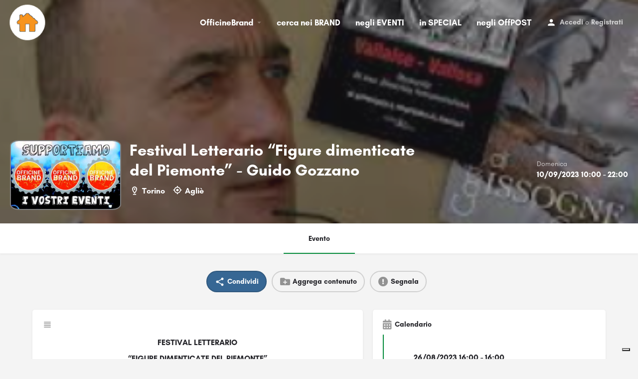

--- FILE ---
content_type: text/html; charset=UTF-8
request_url: https://officinebrand.it/eventi/festival-letterario-figure-dimenticate-del-piemonte-guido-gozzano/
body_size: 20699
content:
<!DOCTYPE html>
<html lang="it-IT">
<head>
	<meta charset="UTF-8" />
	<meta name="viewport" content="width=device-width, initial-scale=1.0, maximum-scale=1.0, user-scalable=no" />
	<link rel="pingback" href="https://officinebrand.it/xmlrpc.php">

				<script type="text/javascript" class="_iub_cs_skip">
				var _iub = _iub || {};
				_iub.csConfiguration = _iub.csConfiguration || {};
				_iub.csConfiguration.siteId = "2166003";
				_iub.csConfiguration.cookiePolicyId = "47140094";
			</script>
			<script class="_iub_cs_skip" src="https://cs.iubenda.com/sync/2166003.js"></script>
			<link rel="preload" as="font" href="https://officinebrand.it/wp-content/themes/my-listing/assets/fonts/GlacialIndifference/Regular.otf" crossorigin><link rel="preload" as="font" href="https://officinebrand.it/wp-content/themes/my-listing/assets/fonts/GlacialIndifference/Bold.otf" crossorigin><link rel="preload" as="font" href="https://officinebrand.it/wp-content/themes/my-listing/assets/fonts/GlacialIndifference/Italic.otf" crossorigin><meta name='robots' content='index, follow, max-image-preview:large, max-snippet:-1, max-video-preview:-1' />
	<style>img:is([sizes="auto" i], [sizes^="auto," i]) { contain-intrinsic-size: 3000px 1500px }</style>
	
	<!-- This site is optimized with the Yoast SEO plugin v23.3 - https://yoast.com/wordpress/plugins/seo/ -->
	<title>Festival Letterario “Figure dimenticate del Piemonte” - Guido Gozzano - Officine Brand</title>
	<link rel="canonical" href="https://officinebrand.it/eventi/festival-letterario-figure-dimenticate-del-piemonte-guido-gozzano/" />
	<meta property="og:locale" content="it_IT" />
	<meta property="article:publisher" content="https://www.facebook.com/officinebrand" />
	<meta name="twitter:card" content="summary_large_image" />
	<meta name="twitter:site" content="@officinebrand" />
	<script type="application/ld+json" class="yoast-schema-graph">{"@context":"https://schema.org","@graph":[{"@type":"WebPage","@id":"https://officinebrand.it/eventi/festival-letterario-figure-dimenticate-del-piemonte-guido-gozzano/","url":"https://officinebrand.it/eventi/festival-letterario-figure-dimenticate-del-piemonte-guido-gozzano/","name":"Festival Letterario “Figure dimenticate del Piemonte” - Guido Gozzano - Officine Brand","isPartOf":{"@id":"https://officinebrand.it/#website"},"datePublished":"2023-08-03T13:15:29+00:00","dateModified":"2023-08-03T13:15:29+00:00","breadcrumb":{"@id":"https://officinebrand.it/eventi/festival-letterario-figure-dimenticate-del-piemonte-guido-gozzano/#breadcrumb"},"inLanguage":"it-IT","potentialAction":[{"@type":"ReadAction","target":["https://officinebrand.it/eventi/festival-letterario-figure-dimenticate-del-piemonte-guido-gozzano/"]}]},{"@type":"BreadcrumbList","@id":"https://officinebrand.it/eventi/festival-letterario-figure-dimenticate-del-piemonte-guido-gozzano/#breadcrumb","itemListElement":[{"@type":"ListItem","position":1,"name":"Home","item":"https://officinebrand.it/"},{"@type":"ListItem","position":2,"name":"Annunci","item":"https://officinebrand.it/annunci/"},{"@type":"ListItem","position":3,"name":"Festival Letterario “Figure dimenticate del Piemonte” &#8211; Guido Gozzano"}]},{"@type":"WebSite","@id":"https://officinebrand.it/#website","url":"https://officinebrand.it/","name":"Officine Brand","description":"Condividi Online Soluzioni Offline","publisher":{"@id":"https://officinebrand.it/#organization"},"potentialAction":[{"@type":"SearchAction","target":{"@type":"EntryPoint","urlTemplate":"https://officinebrand.it/?s={search_term_string}"},"query-input":"required name=search_term_string"}],"inLanguage":"it-IT"},{"@type":"Organization","@id":"https://officinebrand.it/#organization","name":"Officine Brand","url":"https://officinebrand.it/","logo":{"@type":"ImageObject","inLanguage":"it-IT","@id":"https://officinebrand.it/#/schema/logo/image/","url":"https://officinebrand.it/wp-content/uploads/2020/03/cropped-officine.jpg","contentUrl":"https://officinebrand.it/wp-content/uploads/2020/03/cropped-officine.jpg","width":512,"height":512,"caption":"Officine Brand"},"image":{"@id":"https://officinebrand.it/#/schema/logo/image/"},"sameAs":["https://www.facebook.com/officinebrand","https://x.com/officinebrand"]}]}</script>
	<!-- / Yoast SEO plugin. -->


<link rel='dns-prefetch' href='//cdn.iubenda.com' />
<link rel='dns-prefetch' href='//maps.googleapis.com' />
<link rel='dns-prefetch' href='//cdnjs.cloudflare.com' />
<link rel='dns-prefetch' href='//fonts.googleapis.com' />
<meta property="og:title" content="Festival Letterario “Figure dimenticate del Piemonte” - Guido Gozzano" />
<meta property="og:url" content="https://officinebrand.it/eventi/festival-letterario-figure-dimenticate-del-piemonte-guido-gozzano/" />
<meta property="og:site_name" content="Officine Brand" />
<meta property="og:type" content="profile" />
<meta property="og:description" content="FESTIVAL LETTERARIO
“FIGURE DIMENTICATE DEL PIEMONTE”
sabato 9 e domenica 10 settembre 2023
2° EDIZIONE
OMAGGIO A GUIDO GOZZANO
140° anniversario della nascita
Casa Museo “Il Meleto” – Agliè(To)
L’Associazione Luci di Ivrea, in collaborazione con le Edizioni Pedrini e il patrocinio della Città Metropolitana di Torino e il Comune di Agliè presenta, sabato 9 e domenica 10 settembre, la seconda edizione del Festival Letterario “Figure dimenticate del Piemonte”. Quest’anno la rassegna è dedicata a Guido Gozzano per il 140° anniversario della nascita. La prima edizione era stata dedicata a Salvator Gotta. La kermesse letteraria si svolgerà all’interno della Casa Museo “Il Meleto” e le giornate letterarie saranno curate dalle Edizioni Pedrini. La due giorni includerà la partecipazione di rinomati oratori per conferenze e presentazioni. Non mancheranno giornalisti, studiosi e scrittori provenienti dal Piemonte e dalla Valle D’Aosta. Il programma prevede inoltre visite guidate alla “Casa Museo Liberty” di Guido Gozzano. Le prenotazioni vanno fatte al numero 0124330150 e l’ingresso costa 5.50 euro, la visita dura circa 50 minuti. Ci sarà anche un’anteprima sabato 26 agosto ad Usseglio – alto Canavese – presso il Museo Tazzetti. Sarà presentato il volume “La Montagna guaritrice”. Un’opera che ripercorre le tracce di Guido Gozzano in Valle D’Aosta, nell’alta Val d’Ayas e nelle valli del Canavese. Il libro è stato scritto dalla professoressa Chantal Vuillermoz. Da non dimenticare che fino a domenica 3 settembre al Museo Tazzetti si può visitare la mostra curata da Emanuela Lavezzo e Antonio Musiari in collaborazione con Alberto Tazzetti dal titolo “La bellezza in un battito d’ali. Le farfalle ispiratrici di arte e letteratura”. Si tratta di alcune farfalle della collezione appartenuta a Guido Gozzano e con opere di Giorgio Roggino, Gabriele Garbolino e di alcune allieve dell’Accademia Albertina di Torino. (info www.museotazzetti.it)
 
PROGRAMMA FESTIVAL LETTERARIO “Figure dimenticate del Piemonte”
ANTEPRIMA SABATO 26 AGOSTO A USSEGLIO – ORE 16.OO MUSEO CIVICO ALPINO “ARMANDO TAZZETTI” PRESENTAZIONE DEL LIBRO “La Montagna guaritrice” – autrice Chantal Vuillermoz - modera la direttrice del Museo Emanuela Lavezzo.

AGLIE’ SABATO 9 – DOMENICA 10 SETTEMBRE – VILLA MELETO CASA GOZZANO
Sabato 9 settebre
Ore 10.00 saluti istituzionali e presentazione del programma
Ore 10.30 visita guidata a Casa Gozzano, prenotazioni al numero 0124330150, ingresso euro 5.50.
Ore 11.15 presentazione del volume “I Viaggiatori del Tempo”, edizioni Pedrini
Ore 16.00 conferenza della ricercatrice Luciana Banchelli, autrice dell’Antologia di Salvador Gotta: “Salvador Gotta e Guido Gozzano”
Ore 17.00 presentazione dell’autrice Marina Rota con il volume “Amalia Guglielminetti. L’amore in versi di Guido Gozzano”
Ore 18.00 conferenza del giornalista Darwin Pastorin, “Dalla signorina Felicita alla Juve: tutti i dribbling di Guido Gozzano”
Ore 20.30 monologo teatrale con il performer Oreste Valente, la recita si svolge nel giardino di Villa Meleto.

Domenica 10 settembre
Ore 10.30 visita guidata alla casa di Guido Gozzano, nel pomeriggio unica visita alle 14.45.
Ore 15.45 presentazione dell’autrice Chantal Vuillermoz con il libro “La montagna guaritrice”, ovvero sulle orme di Guido Gozzano in Val d’Aosta e Canavese.
Ore 16.30 conferenza della dottoressa Lilita Conrieri.
Presenta “Gozzano e il Meleto: un poeta e la sua casa”
Ore17.15 conferenza della docente Mariarosa Masoero:
“L’immagine di me voglio che sia”, ovvero Guido Gozzano 140 anni dopo.
Ore 18.00 il giornalista Bruno Quaranta presenta “Guido Gozzano, le ore vere di Torino”
Al termine aperitivo finale con tutti gli intervenuti.
Gli ingressi a tutti gli eventi sono gratuiti fino ad esaurimento posti disponibili.
Learn more 3939988875" />
<meta property="og:image" content="https://officinebrand.it/wp-content/uploads/listing-uploads/gallery/2023/08/Immagine-2023-03-02-172553.png" />
<link rel='preload stylesheet' as='style' onload="this.onload=null;this.rel='stylesheet'" id='wp-block-library-css' href='https://officinebrand.it/wp-includes/css/dist/block-library/style.min.css?ver=6.8.3' type='text/css' media='all' />
<style id='classic-theme-styles-inline-css' type='text/css'>
/*! This file is auto-generated */
.wp-block-button__link{color:#fff;background-color:#32373c;border-radius:9999px;box-shadow:none;text-decoration:none;padding:calc(.667em + 2px) calc(1.333em + 2px);font-size:1.125em}.wp-block-file__button{background:#32373c;color:#fff;text-decoration:none}
</style>
<link rel='stylesheet' id='wc-blocks-vendors-style-css' href='https://officinebrand.it/wp-content/plugins/woocommerce/packages/woocommerce-blocks/build/wc-blocks-vendors-style.css?ver=10.4.6' type='text/css' media='all' />
<link rel='stylesheet' id='wc-blocks-style-css' href='https://officinebrand.it/wp-content/plugins/woocommerce/packages/woocommerce-blocks/build/wc-blocks-style.css?ver=10.4.6' type='text/css' media='all' />
<style id='global-styles-inline-css' type='text/css'>
:root{--wp--preset--aspect-ratio--square: 1;--wp--preset--aspect-ratio--4-3: 4/3;--wp--preset--aspect-ratio--3-4: 3/4;--wp--preset--aspect-ratio--3-2: 3/2;--wp--preset--aspect-ratio--2-3: 2/3;--wp--preset--aspect-ratio--16-9: 16/9;--wp--preset--aspect-ratio--9-16: 9/16;--wp--preset--color--black: #000000;--wp--preset--color--cyan-bluish-gray: #abb8c3;--wp--preset--color--white: #ffffff;--wp--preset--color--pale-pink: #f78da7;--wp--preset--color--vivid-red: #cf2e2e;--wp--preset--color--luminous-vivid-orange: #ff6900;--wp--preset--color--luminous-vivid-amber: #fcb900;--wp--preset--color--light-green-cyan: #7bdcb5;--wp--preset--color--vivid-green-cyan: #00d084;--wp--preset--color--pale-cyan-blue: #8ed1fc;--wp--preset--color--vivid-cyan-blue: #0693e3;--wp--preset--color--vivid-purple: #9b51e0;--wp--preset--gradient--vivid-cyan-blue-to-vivid-purple: linear-gradient(135deg,rgba(6,147,227,1) 0%,rgb(155,81,224) 100%);--wp--preset--gradient--light-green-cyan-to-vivid-green-cyan: linear-gradient(135deg,rgb(122,220,180) 0%,rgb(0,208,130) 100%);--wp--preset--gradient--luminous-vivid-amber-to-luminous-vivid-orange: linear-gradient(135deg,rgba(252,185,0,1) 0%,rgba(255,105,0,1) 100%);--wp--preset--gradient--luminous-vivid-orange-to-vivid-red: linear-gradient(135deg,rgba(255,105,0,1) 0%,rgb(207,46,46) 100%);--wp--preset--gradient--very-light-gray-to-cyan-bluish-gray: linear-gradient(135deg,rgb(238,238,238) 0%,rgb(169,184,195) 100%);--wp--preset--gradient--cool-to-warm-spectrum: linear-gradient(135deg,rgb(74,234,220) 0%,rgb(151,120,209) 20%,rgb(207,42,186) 40%,rgb(238,44,130) 60%,rgb(251,105,98) 80%,rgb(254,248,76) 100%);--wp--preset--gradient--blush-light-purple: linear-gradient(135deg,rgb(255,206,236) 0%,rgb(152,150,240) 100%);--wp--preset--gradient--blush-bordeaux: linear-gradient(135deg,rgb(254,205,165) 0%,rgb(254,45,45) 50%,rgb(107,0,62) 100%);--wp--preset--gradient--luminous-dusk: linear-gradient(135deg,rgb(255,203,112) 0%,rgb(199,81,192) 50%,rgb(65,88,208) 100%);--wp--preset--gradient--pale-ocean: linear-gradient(135deg,rgb(255,245,203) 0%,rgb(182,227,212) 50%,rgb(51,167,181) 100%);--wp--preset--gradient--electric-grass: linear-gradient(135deg,rgb(202,248,128) 0%,rgb(113,206,126) 100%);--wp--preset--gradient--midnight: linear-gradient(135deg,rgb(2,3,129) 0%,rgb(40,116,252) 100%);--wp--preset--font-size--small: 13px;--wp--preset--font-size--medium: 20px;--wp--preset--font-size--large: 36px;--wp--preset--font-size--x-large: 42px;--wp--preset--spacing--20: 0.44rem;--wp--preset--spacing--30: 0.67rem;--wp--preset--spacing--40: 1rem;--wp--preset--spacing--50: 1.5rem;--wp--preset--spacing--60: 2.25rem;--wp--preset--spacing--70: 3.38rem;--wp--preset--spacing--80: 5.06rem;--wp--preset--shadow--natural: 6px 6px 9px rgba(0, 0, 0, 0.2);--wp--preset--shadow--deep: 12px 12px 50px rgba(0, 0, 0, 0.4);--wp--preset--shadow--sharp: 6px 6px 0px rgba(0, 0, 0, 0.2);--wp--preset--shadow--outlined: 6px 6px 0px -3px rgba(255, 255, 255, 1), 6px 6px rgba(0, 0, 0, 1);--wp--preset--shadow--crisp: 6px 6px 0px rgba(0, 0, 0, 1);}:where(.is-layout-flex){gap: 0.5em;}:where(.is-layout-grid){gap: 0.5em;}body .is-layout-flex{display: flex;}.is-layout-flex{flex-wrap: wrap;align-items: center;}.is-layout-flex > :is(*, div){margin: 0;}body .is-layout-grid{display: grid;}.is-layout-grid > :is(*, div){margin: 0;}:where(.wp-block-columns.is-layout-flex){gap: 2em;}:where(.wp-block-columns.is-layout-grid){gap: 2em;}:where(.wp-block-post-template.is-layout-flex){gap: 1.25em;}:where(.wp-block-post-template.is-layout-grid){gap: 1.25em;}.has-black-color{color: var(--wp--preset--color--black) !important;}.has-cyan-bluish-gray-color{color: var(--wp--preset--color--cyan-bluish-gray) !important;}.has-white-color{color: var(--wp--preset--color--white) !important;}.has-pale-pink-color{color: var(--wp--preset--color--pale-pink) !important;}.has-vivid-red-color{color: var(--wp--preset--color--vivid-red) !important;}.has-luminous-vivid-orange-color{color: var(--wp--preset--color--luminous-vivid-orange) !important;}.has-luminous-vivid-amber-color{color: var(--wp--preset--color--luminous-vivid-amber) !important;}.has-light-green-cyan-color{color: var(--wp--preset--color--light-green-cyan) !important;}.has-vivid-green-cyan-color{color: var(--wp--preset--color--vivid-green-cyan) !important;}.has-pale-cyan-blue-color{color: var(--wp--preset--color--pale-cyan-blue) !important;}.has-vivid-cyan-blue-color{color: var(--wp--preset--color--vivid-cyan-blue) !important;}.has-vivid-purple-color{color: var(--wp--preset--color--vivid-purple) !important;}.has-black-background-color{background-color: var(--wp--preset--color--black) !important;}.has-cyan-bluish-gray-background-color{background-color: var(--wp--preset--color--cyan-bluish-gray) !important;}.has-white-background-color{background-color: var(--wp--preset--color--white) !important;}.has-pale-pink-background-color{background-color: var(--wp--preset--color--pale-pink) !important;}.has-vivid-red-background-color{background-color: var(--wp--preset--color--vivid-red) !important;}.has-luminous-vivid-orange-background-color{background-color: var(--wp--preset--color--luminous-vivid-orange) !important;}.has-luminous-vivid-amber-background-color{background-color: var(--wp--preset--color--luminous-vivid-amber) !important;}.has-light-green-cyan-background-color{background-color: var(--wp--preset--color--light-green-cyan) !important;}.has-vivid-green-cyan-background-color{background-color: var(--wp--preset--color--vivid-green-cyan) !important;}.has-pale-cyan-blue-background-color{background-color: var(--wp--preset--color--pale-cyan-blue) !important;}.has-vivid-cyan-blue-background-color{background-color: var(--wp--preset--color--vivid-cyan-blue) !important;}.has-vivid-purple-background-color{background-color: var(--wp--preset--color--vivid-purple) !important;}.has-black-border-color{border-color: var(--wp--preset--color--black) !important;}.has-cyan-bluish-gray-border-color{border-color: var(--wp--preset--color--cyan-bluish-gray) !important;}.has-white-border-color{border-color: var(--wp--preset--color--white) !important;}.has-pale-pink-border-color{border-color: var(--wp--preset--color--pale-pink) !important;}.has-vivid-red-border-color{border-color: var(--wp--preset--color--vivid-red) !important;}.has-luminous-vivid-orange-border-color{border-color: var(--wp--preset--color--luminous-vivid-orange) !important;}.has-luminous-vivid-amber-border-color{border-color: var(--wp--preset--color--luminous-vivid-amber) !important;}.has-light-green-cyan-border-color{border-color: var(--wp--preset--color--light-green-cyan) !important;}.has-vivid-green-cyan-border-color{border-color: var(--wp--preset--color--vivid-green-cyan) !important;}.has-pale-cyan-blue-border-color{border-color: var(--wp--preset--color--pale-cyan-blue) !important;}.has-vivid-cyan-blue-border-color{border-color: var(--wp--preset--color--vivid-cyan-blue) !important;}.has-vivid-purple-border-color{border-color: var(--wp--preset--color--vivid-purple) !important;}.has-vivid-cyan-blue-to-vivid-purple-gradient-background{background: var(--wp--preset--gradient--vivid-cyan-blue-to-vivid-purple) !important;}.has-light-green-cyan-to-vivid-green-cyan-gradient-background{background: var(--wp--preset--gradient--light-green-cyan-to-vivid-green-cyan) !important;}.has-luminous-vivid-amber-to-luminous-vivid-orange-gradient-background{background: var(--wp--preset--gradient--luminous-vivid-amber-to-luminous-vivid-orange) !important;}.has-luminous-vivid-orange-to-vivid-red-gradient-background{background: var(--wp--preset--gradient--luminous-vivid-orange-to-vivid-red) !important;}.has-very-light-gray-to-cyan-bluish-gray-gradient-background{background: var(--wp--preset--gradient--very-light-gray-to-cyan-bluish-gray) !important;}.has-cool-to-warm-spectrum-gradient-background{background: var(--wp--preset--gradient--cool-to-warm-spectrum) !important;}.has-blush-light-purple-gradient-background{background: var(--wp--preset--gradient--blush-light-purple) !important;}.has-blush-bordeaux-gradient-background{background: var(--wp--preset--gradient--blush-bordeaux) !important;}.has-luminous-dusk-gradient-background{background: var(--wp--preset--gradient--luminous-dusk) !important;}.has-pale-ocean-gradient-background{background: var(--wp--preset--gradient--pale-ocean) !important;}.has-electric-grass-gradient-background{background: var(--wp--preset--gradient--electric-grass) !important;}.has-midnight-gradient-background{background: var(--wp--preset--gradient--midnight) !important;}.has-small-font-size{font-size: var(--wp--preset--font-size--small) !important;}.has-medium-font-size{font-size: var(--wp--preset--font-size--medium) !important;}.has-large-font-size{font-size: var(--wp--preset--font-size--large) !important;}.has-x-large-font-size{font-size: var(--wp--preset--font-size--x-large) !important;}
:where(.wp-block-post-template.is-layout-flex){gap: 1.25em;}:where(.wp-block-post-template.is-layout-grid){gap: 1.25em;}
:where(.wp-block-columns.is-layout-flex){gap: 2em;}:where(.wp-block-columns.is-layout-grid){gap: 2em;}
:root :where(.wp-block-pullquote){font-size: 1.5em;line-height: 1.6;}
</style>
<link rel='stylesheet' id='contact-form-7-css' href='https://officinebrand.it/wp-content/plugins/contact-form-7/includes/css/styles.css?ver=5.9.8' type='text/css' media='all' />
<link rel='stylesheet' id='woocommerce-layout-css' href='https://officinebrand.it/wp-content/plugins/woocommerce/assets/css/woocommerce-layout.css?ver=7.9.0' type='text/css' media='all' />
<link rel='stylesheet' id='woocommerce-smallscreen-css' href='https://officinebrand.it/wp-content/plugins/woocommerce/assets/css/woocommerce-smallscreen.css?ver=7.9.0' type='text/css' media='only screen and (max-width: 768px)' />
<link rel='stylesheet' id='woocommerce-general-css' href='https://officinebrand.it/wp-content/plugins/woocommerce/assets/css/woocommerce.css?ver=7.9.0' type='text/css' media='all' />
<style id='woocommerce-inline-inline-css' type='text/css'>
.woocommerce form .form-row .required { visibility: visible; }
</style>
<link rel='stylesheet' id='elementor-icons-css' href='https://officinebrand.it/wp-content/plugins/elementor/assets/lib/eicons/css/elementor-icons.min.css?ver=5.44.0' type='text/css' media='all' />
<link rel='stylesheet' id='elementor-frontend-css' href='https://officinebrand.it/wp-content/plugins/elementor/assets/css/frontend.min.css?ver=3.32.2' type='text/css' media='all' />
<link rel='stylesheet' id='elementor-post-3651-css' href='https://officinebrand.it/wp-content/uploads/elementor/css/post-3651.css?ver=1764903128' type='text/css' media='all' />
<link rel='stylesheet' id='elementor-pro-css' href='https://officinebrand.it/wp-content/plugins/elementor-pro/assets/css/frontend.min.css?ver=3.23.3' type='text/css' media='all' />
<link rel='stylesheet' id='font-awesome-5-all-css' href='https://officinebrand.it/wp-content/plugins/elementor/assets/lib/font-awesome/css/all.min.css?ver=3.32.2' type='text/css' media='all' />
<link rel='stylesheet' id='font-awesome-4-shim-css' href='https://officinebrand.it/wp-content/plugins/elementor/assets/lib/font-awesome/css/v4-shims.min.css?ver=3.32.2' type='text/css' media='all' />
<link rel='stylesheet' id='mylisting-google-maps-css' href='https://officinebrand.it/wp-content/themes/my-listing/assets/dist/maps/google-maps/google-maps.css?ver=2.9.4' type='text/css' media='all' />
<link rel='stylesheet' id='mylisting-icons-css' href='https://officinebrand.it/wp-content/themes/my-listing/assets/dist/icons.css?ver=2.9.4' type='text/css' media='all' />
<link rel='stylesheet' id='mylisting-material-icons-css' href='https://fonts.googleapis.com/icon?family=Material+Icons&#038;display=swap&#038;ver=6.8.3' type='text/css' media='all' />
<link rel='stylesheet' id='select2-css' href='https://officinebrand.it/wp-content/plugins/woocommerce/assets/css/select2.css?ver=7.9.0' type='text/css' media='all' />
<link rel='stylesheet' id='mylisting-vendor-css' href='https://officinebrand.it/wp-content/themes/my-listing/assets/dist/vendor.css?ver=2.9.4' type='text/css' media='all' />
<link rel='stylesheet' id='mylisting-frontend-css' href='https://officinebrand.it/wp-content/themes/my-listing/assets/dist/frontend.css?ver=2.9.4' type='text/css' media='all' />
<link rel='stylesheet' id='mylisting-single-listing-css' href='https://officinebrand.it/wp-content/themes/my-listing/assets/dist/single-listing.css?ver=2.9.4' type='text/css' media='all' />
<link rel='stylesheet' id='mylisting-countdown-widget-css' href='https://officinebrand.it/wp-content/themes/my-listing/assets/dist/countdown-widget.css?ver=2.9.4' type='text/css' media='all' />
<link rel='stylesheet' id='wc-general-style-css' href='https://officinebrand.it/wp-content/themes/my-listing/assets/dist/wc-general-style.css?ver=2.9.4' type='text/css' media='all' />
<link rel='stylesheet' id='theme-styles-default-css' href='https://officinebrand.it/wp-content/themes/my-listing/style.css?ver=6.8.3' type='text/css' media='all' />
<style id='theme-styles-default-inline-css' type='text/css'>
:root{--e-global-typography-primary-font-family: GlacialIndifference;--e-global-typography-secondary-font-family: GlacialIndifference;--e-global-typography-text-font-family: GlacialIndifference;--e-global-typography-accent-font-family: GlacialIndifference;}
</style>
<link rel='stylesheet' id='mylisting-default-fonts-css' href='https://officinebrand.it/wp-content/themes/my-listing/assets/dist/default-fonts.css?ver=2.9.4' type='text/css' media='all' />
<link rel='stylesheet' id='child-style-css' href='https://officinebrand.it/wp-content/themes/my-listing-child/style.css?ver=6.8.3' type='text/css' media='all' />
<link rel='stylesheet' id='mylisting-dynamic-styles-css' href='https://officinebrand.it/wp-content/uploads/mylisting-dynamic-styles.css?ver=1720597033' type='text/css' media='all' />

<script  type="text/javascript" class=" _iub_cs_skip" type="text/javascript" id="iubenda-head-inline-scripts-0">
/* <![CDATA[ */
            var _iub = _iub || [];
            _iub.csConfiguration ={"floatingPreferencesButtonDisplay":"bottom-right","lang":"it","siteId":2166003,"cookiePolicyId":"47140094","whitelabel":false,"banner":{"closeButtonDisplay":false,"listPurposes":true,"explicitWithdrawal":true,"rejectButtonDisplay":true,"acceptButtonDisplay":true,"customizeButtonDisplay":true,"position":"float-top-center","style":"light","textColor":"#000000","backgroundColor":"#FFFFFF","customizeButtonCaptionColor":"#4D4D4D","customizeButtonColor":"#DADADA"},"perPurposeConsent":true,"googleAdditionalConsentMode":true}; 
/* ]]> */
</script>
<script  type="text/javascript" charset="UTF-8" async="" class=" _iub_cs_skip" type="text/javascript" src="//cdn.iubenda.com/cs/iubenda_cs.js?ver=3.12.4" id="iubenda-head-scripts-0-js"></script>
<script type="text/javascript" src="https://officinebrand.it/wp-includes/js/jquery/jquery.min.js?ver=3.7.1" id="jquery-core-js"></script>
<script type="text/javascript" src="https://officinebrand.it/wp-includes/js/jquery/jquery-migrate.min.js?ver=3.4.1" id="jquery-migrate-js"></script>
<script type="text/javascript" src="https://officinebrand.it/wp-content/plugins/elementor/assets/lib/font-awesome/js/v4-shims.min.js?ver=3.32.2" id="font-awesome-4-shim-js"></script>
<link rel="https://api.w.org/" href="https://officinebrand.it/wp-json/" /><link rel="EditURI" type="application/rsd+xml" title="RSD" href="https://officinebrand.it/xmlrpc.php?rsd" />
<meta name="generator" content="WordPress 6.8.3" />
<meta name="generator" content="WooCommerce 7.9.0" />
<link rel='shortlink' href='https://officinebrand.it/?p=31929' />
<link rel="alternate" title="oEmbed (JSON)" type="application/json+oembed" href="https://officinebrand.it/wp-json/oembed/1.0/embed?url=https%3A%2F%2Fofficinebrand.it%2Feventi%2Ffestival-letterario-figure-dimenticate-del-piemonte-guido-gozzano%2F" />
<link rel="alternate" title="oEmbed (XML)" type="text/xml+oembed" href="https://officinebrand.it/wp-json/oembed/1.0/embed?url=https%3A%2F%2Fofficinebrand.it%2Feventi%2Ffestival-letterario-figure-dimenticate-del-piemonte-guido-gozzano%2F&#038;format=xml" />
<script type="text/javascript">var MyListing = {"Helpers":{},"Handlers":{},"MapConfig":{"ClusterSize":35,"AccessToken":"AIzaSyD41jonbEPLMGT14lMFM3XCrvRToNizR9c","Language":"it","TypeRestrictions":"address","CountryRestrictions":["IT"],"CustomSkins":{}}};</script><script type="text/javascript">var CASE27 = {"ajax_url":"https:\/\/officinebrand.it\/wp-admin\/admin-ajax.php","login_url":"https:\/\/officinebrand.it\/my-account\/","register_url":"https:\/\/officinebrand.it\/my-account\/?register","mylisting_ajax_url":"\/?mylisting-ajax=1","env":"production","ajax_nonce":"e940ad7982","l10n":{"selectOption":"Seleziona un'opzione","errorLoading":"The results could not be loaded.","removeAllItems":"Remove all items","loadingMore":"Loading more results\u2026","noResults":"No results found","searching":"Ricerca in corso\u2026","datepicker":{"format":"DD MMMM, YY","timeFormat":"h:mm A","dateTimeFormat":"DD MMMM, YY, h:mm A","timePicker24Hour":false,"firstDay":1,"applyLabel":"Apply","cancelLabel":"Cancel","customRangeLabel":"Custom Range","daysOfWeek":["Do","Lu","Ma","Me","Gi","Ve","Sa"],"monthNames":["Gennaio","Febbraio","Marzo","Aprile","Maggio","Giugno","Luglio","Agosto","Settembre","Ottobre","Novembre","Dicembre"]},"irreversible_action":"Questa operazione non pu\u00f2 essere annullata. Vuoi continuare?","delete_listing_confirm":"Sei sicuro di voler cancellare questo annuncio?","copied_to_clipboard":"Copiato!","nearby_listings_location_required":"Inserisci una localit\u00e0 per trovare le attivit\u00e0 nelle vicinanze.","nearby_listings_retrieving_location":"Recupero posizione.....","nearby_listings_searching":"Ricerca di attivit\u00e0 nelle vicinanze.....","geolocation_failed":"You must enable location to use this feature.","something_went_wrong":"Qualcosa \u00e8 andato storto.","all_in_category":"Tutto in \"%s\"","invalid_file_type":"Tipo di file non valido. File accettati:","file_limit_exceeded":"Hai superato il limite di caricamento dei file (%d)."},"woocommerce":[],"map_provider":"google-maps","google_btn_local":"it_IT","js_field_html_img":"<div class=\"uploaded-file uploaded-image review-gallery-image job-manager-uploaded-file\">\t<span class=\"uploaded-file-preview\">\t\t\t\t\t<span class=\"job-manager-uploaded-file-preview\">\t\t\t\t<img src=\"\">\t\t\t<\/span>\t\t\t\t<a class=\"remove-uploaded-file review-gallery-image-remove job-manager-remove-uploaded-file\"><i class=\"mi delete\"><\/i><\/a>\t<\/span>\t<input type=\"hidden\" class=\"input-text\" name=\"\" value=\"b64:\"><\/div>","js_field_html":"<div class=\"uploaded-file  review-gallery-image job-manager-uploaded-file\">\t<span class=\"uploaded-file-preview\">\t\t\t\t\t<span class=\"job-manager-uploaded-file-name\">\t\t\t\t<i class=\"mi insert_drive_file uploaded-file-icon\"><\/i>\t\t\t\t<code><\/code>\t\t\t<\/span>\t\t\t\t<a class=\"remove-uploaded-file review-gallery-image-remove job-manager-remove-uploaded-file\"><i class=\"mi delete\"><\/i><\/a>\t<\/span>\t<input type=\"hidden\" class=\"input-text\" name=\"\" value=\"b64:\"><\/div>"};</script>	<noscript><style>.woocommerce-product-gallery{ opacity: 1 !important; }</style></noscript>
	<meta name="generator" content="Elementor 3.32.2; features: additional_custom_breakpoints; settings: css_print_method-external, google_font-enabled, font_display-auto">
			<style>
				.e-con.e-parent:nth-of-type(n+4):not(.e-lazyloaded):not(.e-no-lazyload),
				.e-con.e-parent:nth-of-type(n+4):not(.e-lazyloaded):not(.e-no-lazyload) * {
					background-image: none !important;
				}
				@media screen and (max-height: 1024px) {
					.e-con.e-parent:nth-of-type(n+3):not(.e-lazyloaded):not(.e-no-lazyload),
					.e-con.e-parent:nth-of-type(n+3):not(.e-lazyloaded):not(.e-no-lazyload) * {
						background-image: none !important;
					}
				}
				@media screen and (max-height: 640px) {
					.e-con.e-parent:nth-of-type(n+2):not(.e-lazyloaded):not(.e-no-lazyload),
					.e-con.e-parent:nth-of-type(n+2):not(.e-lazyloaded):not(.e-no-lazyload) * {
						background-image: none !important;
					}
				}
			</style>
			<style>
	
   .offpost-home h2 {
      clear:both;
   }
   
	#commentform textarea::placeholder {  color: gray;  font-style: italic; }
	.i-nav>ul>li {
	    margin-left: 12px;
	    margin-right: 12px;
	} 

	.no-info-fields .lf-item-default .lf-item-info {
		align-items: inherit;
	}
	
	 
			ul.luogo li {display:inline-flex; font-size: 0.5em; padding-right: 15px;} 
			.quick-listing-actions > ul > li > a[data-target="#social-share-modal"] {background-color:#376794;}
			.quick-listing-actions > ul > li > a[data-target="#social-share-modal"] span, .quick-listing-actions > ul > li > a[data-target="#social-share-modal"] i {color:#fff;}
			.event-host .host-name {	font-size: 16px; }		
			.profile-name .edit-listing i {	width: 28px;	height: 28px;	font-size: 18px; background-color:#078C3D;}

			#listing_tab_contributi {opacity:100%; display:block;}
			#listing_tab_contributi_toggle {display:none;}
					
			
	
	.login-as-user-top {top:0px !important;}
	.login-as-user-content { padding:0px; }
	.login-as-user-content a { position:absolute; top:-200px;}
   .login-as-user-msg { padding-top:0px; }

	a, a:active, a:focus, a:hover {	font-weight: bold;}

	#region, #comune {
		width: 100%;
		border-top: 0px;
		font-size: 1.2em;
		border-left: 0px;
	}
	
	.i-nav > ul > li { font-size: 17px !important;} 

	#commentform textarea:focus::placeholder {
	  color: transparent;
	}
	
		
		
	</style><script type="text/javascript">jQuery(document).ready(function() { 		// imposto il link al brand nel logo del badge
		var brand_url = jQuery('.event-host a').attr('href') ;
		var avatar = jQuery('a.profile-avatar');
		avatar.removeClass('open-photo-swipe').attr('href', brand_url);
		avatar.attr('style', avatar.attr('style').replace('-300x300','') );
			
		// ridimensiono gli spazi nella card
		jQuery('.main-info-desktop div div').removeClass('col-md-6');
		jQuery('.main-info-desktop > div > div:first-child').addClass('col-md-8');
		
		// cambio icona commenti
		jQuery('#listing_tab_contributi .pf-head i').removeClass('mi chat_bubble_outline').addClass('fa fa-folder-plus');

		// cambio card organizzatore
		//jQuery('.event-host .avatar img').attr('src', jQuery('.event-host .avatar img').attr('src').replace('150x150', '300x188') );
		//console.log( jQuery('.event-host .avatar img').attr('src') );

		// imposto og:image
		/*
		var image= jQuery('.profile-cover-image').attr('style');
		image= image.split("'")[1];
		//console.log( image );
		jQuery('meta[property="og:image"]').attr('content', image);
		//console.log( jQuery('meta[property="og:image"]').attr('content') );
		*/
	
		jQuery('.quick-listing-actions > ul > li > a i.fa-globe').parent().css('background-color', '#EE9B00');
		jQuery('.type-brand .edit-listing').attr('data-title','Modifica la tua Brand Page');
		jQuery('.type-eventi .edit-listing').attr('data-title','Modifica questo Evento');
		jQuery('.type-convenzioni .edit-listing').attr('data-title','Modifica questa Convenzione');
		jQuery('.type-offpost .edit-listing').attr('data-title','Modifica questo OffPOST');

			
		var div_luogo= '<ul class="luogo"><li><i class="icon-location-pin-4 sm-icon"></i>Torino</li><li><i class="icon-location-gps-on-2 sm-icon"></i> Agliè</li></ul>';
					jQuery(".case27-primary-text").append(div_luogo); 
			 var div_giorno= jQuery(".listing-main-buttons ul li div.value");
				var giorno = div_giorno.html();
				//console.log ( giorno );
				giorno = giorno.replace("00:00 - 00:00", "" )
				div_giorno.html( giorno.replace(/00:00/g, "" ) );
				
			 var div_giorno= jQuery(".listing-main-buttons ul li div.value");
				var dt = new Date( giorno.substring(6, 10)+"-"+giorno.substring(3,5)+"-"+giorno.substring(0,2) );
				var dayname = ["Domenica","Lunedi","Martedi","Mercoledi","Giovedi","Venerdi","Sabato"];
				jQuery(".listing-main-buttons ul li div.lmb-label").html( dayname[dt.getDay()] ); 
			 jQuery(".profile-body a").each(function() {
		var a = new RegExp("/" + window.location.host + "/");
		if(!a.test(this.href) && this.href.substr(0,7)!="mailto:") {
			//console.log( this.href );
			jQuery(this).click(function(event) {
				event.preventDefault();
				event.stopPropagation();
				window.open(this.href, "_blank");
			});
		}
	}); }); </script><link rel="icon" href="https://officinebrand.it/wp-content/uploads/2020/03/cropped-officine-32x32.jpg" sizes="32x32" />
<link rel="icon" href="https://officinebrand.it/wp-content/uploads/2020/03/cropped-officine-192x192.jpg" sizes="192x192" />
<link rel="apple-touch-icon" href="https://officinebrand.it/wp-content/uploads/2020/03/cropped-officine-180x180.jpg" />
<meta name="msapplication-TileImage" content="https://officinebrand.it/wp-content/uploads/2020/03/cropped-officine-270x270.jpg" />
<style type="text/css" id="mylisting-typography">.header-search > input, .search-shortcode.header-search input[type=search]{font-size:16px;}.instant-results .view-all-results{font-size:14px;}.i-nav > ul > li{font-size:18px;font-weight:600;}.sub-menu.i-dropdown li a, .sub-menu.i-dropdown li a, .mobile-user-menu > ul > li > a,
                .i-dropdown li a{font-size:16px;}.finder-search .form-group input, .featured-search .form-group label, .finder-search .form-group label, .cts-term-hierarchy.form-group.md-group .go-back-btn,.md-group input:focus ~ label,
                .featured-search .radius .amount, .radius .amount, .featured-search input, .featured-search
                .form-group .select2-container--default .select2-selection--single .select2-selection__rendered,
                .finder-search .form-group .select2-container--default .select2-selection--single .select2-selection__rendered, .featured-search .radius.proximity-slider .amount, .finder-search .select2-container .select2-search--inline .select2-search__field, .finder-search .select2-container--default .select2-selection--multiple .select2-selection__choice, .pac-container .pac-item, .tags-nav li .md-checkbox label, #finderSearch .datepicker-wrapper input{font-size:14px;}</style></head>
<body class="wp-singular job_listing-template-default single single-job_listing postid-31929 wp-theme-my-listing wp-child-theme-my-listing-child theme-my-listing woocommerce-no-js my-listing single-listing type-eventi cover-style-image elementor-default elementor-kit-3651">

<div id="c27-site-wrapper"><div class="loader-bg main-loader site-logo-loader" style="background-color: #202125;">
	<img src="https://officinebrand.it/wp-content/uploads/2020/03/logo_ico.png">
</div>
<link rel='stylesheet' id='mylisting-header-css' href='https://officinebrand.it/wp-content/themes/my-listing/assets/dist/header.css?ver=2.9.4' type='text/css' media='all' />

<header class="c27-main-header header header-style-default header-width-full-width header-dark-skin header-scroll-light-skin header-scroll-hide header-fixed header-menu-right">
	<div class="header-skin"></div>
	<div class="header-container">
		<div class="header-top container-fluid">
			<div class="header-left">
			<div class="mobile-menu">
				<a href="#main-menu">
					<div class="mobile-menu-lines"><i class="mi menu"></i></div>
				</a>
			</div>
			<div class="logo">
									
					<a href="/" 													title="Homepage" 		class="static-logo logo-header-mono"><img src="/wp-content/uploads/img/home.png" 	alt="Officine Brand" /></a>							</div>
						</div>
			<div class="header-center">
			<div class="i-nav">
				<div class="mobile-nav-head">
					<div class="mnh-close-icon">
						<a href="#close-main-menu">
							<i class="mi close"></i>
						</a>
					</div>

									</div>

				
					<ul id="menu-main-menu" class="main-menu main-nav"><li id="menu-item-18482" class="menu-item menu-item-type-custom menu-item-object-custom menu-item-has-children menu-item-18482"><a href="#"><i class="icon-places-home-4"></i> OfficineBrand</a>
<div class="submenu-toggle"><i class="material-icons arrow_drop_down"></i></div><ul class="sub-menu i-dropdown">
	<li id="menu-item-27168" class="menu-item menu-item-type-post_type menu-item-object-page menu-item-27168"><a href="https://officinebrand.it/cose-officine-brand/">Cos’è Officine Brand</a></li>
	<li id="menu-item-18483" class="menu-item menu-item-type-post_type menu-item-object-page menu-item-18483"><a href="https://officinebrand.it/manifesto/">Manifesto</a></li>
	<li id="menu-item-18485" class="menu-item menu-item-type-post_type menu-item-object-page menu-item-18485"><a href="https://officinebrand.it/tasto-brandizzati/">Funzione “Segui – Brandizzati”</a></li>
	<li id="menu-item-31239" class="menu-item menu-item-type-post_type menu-item-object-page menu-item-31239"><a href="https://officinebrand.it/brand-page/">Attiva una Brand page</a></li>
	<li id="menu-item-26981" class="menu-item menu-item-type-post_type menu-item-object-page menu-item-26981"><a href="https://officinebrand.it/opensourcecard/">OpenSourceCard</a></li>
</ul>
</li>
<li id="menu-item-3440" class="menu-item menu-item-type-custom menu-item-object-custom menu-item-3440"><a href="https://officinebrand.it/ricerca/?type=brand&#038;sort=latest"><i class="icon-rewards-trophy-5"></i> cerca nei BRAND</a></li>
<li id="menu-item-3442" class="menu-item menu-item-type-custom menu-item-object-custom menu-item-3442"><a href="https://officinebrand.it/ricerca/?type=eventi&#038;sort=latest"><i class="icon-calendar-1"></i> negli EVENTI</a></li>
<li id="menu-item-3721" class="menu-item menu-item-type-custom menu-item-object-custom menu-item-3721"><a href="https://officinebrand.it/ricerca/?type=convenzioni&#038;sort=latest"><i class="icon-banking-spendings-2"></i> in SPECIAL</a></li>
<li id="menu-item-3722" class="menu-item menu-item-type-custom menu-item-object-custom menu-item-3722"><a href="https://officinebrand.it/ricerca/?type=offpost&#038;sort=latest"><i class="icon-content-book-2"></i> negli OffPOST</a></li>
</ul>
					<div class="mobile-nav-button">
											</div>
				</div>
				<div class="i-nav-overlay"></div>
				</div>
			<div class="header-right">
									<div class="user-area signin-area">
						<i class="mi person user-area-icon"></i>
						<a href="https://officinebrand.it/my-account/">
							Accedi						</a>
													<span>o</span>
							<a href="https://officinebrand.it/my-account/?register">
								Registrati							</a>
											</div>
					<div class="mob-sign-in">
						<a href="https://officinebrand.it/my-account/"><i class="mi person"></i></a>
					</div>

									
				
							</div>
		</div>
	</div>
</header>



<script type="text/javascript">document.body.dataset.activeTab = window.location.hash.substr(1);</script>
<div class="single-job-listing " id="c27-single-listing">
    <input type="hidden" id="case27-post-id" value="31929">
    <input type="hidden" id="case27-author-id" value="3489">

    <!-- <section> opening tag is omitted -->
        
<section class="featured-section profile-cover profile-cover-image"
	style="background-image: url('https://officinebrand.it/wp-content/uploads/listing-uploads/gallery/2023/08/Immagine-2023-03-02-172553.png'); padding-bottom: 35%;">
    <div class="overlay"
         style="background-color: #242429;
                opacity: 0.4;"
        >
    </div>
<!-- Omit the closing </section> tag -->
        <div class="main-info-desktop">
            <div class="container listing-main-info">
                <div class="col-md-6">
                    <div class="profile-name no-tagline no-rating">
                                                    <a
                                class="profile-avatar open-photo-swipe"
                                href="https://officinebrand.it/wp-content/uploads/listing-uploads/cover/2021/03/event-support-Team.jpg"
                                style="background-image: url('https://officinebrand.it/wp-content/uploads/listing-uploads/cover/2021/03/event-support-Team-300x190.jpg')"
                            ></a>
                        
                        <h1 class="case27-primary-text">
                            Festival Letterario “Figure dimenticate del Piemonte” - Guido Gozzano                                                                                </h1>
                        <div class="pa-below-title">
                            
                                                    </div>
                    </div>
                </div>

                <div class="col-md-6">
    <div class="listing-main-buttons detail-count-2">
        <ul>
                            <li class="price-or-date">
                    <div class="lmb-label">Data evento</div>
                    <div class="value">10/09/2023 10:00 - 22:00</div>
                </li>
            
                                                                                    </ul>
    </div>
</div>            </div>
        </div>
    </section>
    <div class="main-info-mobile">
            </div>
    <div class="profile-header">
        <div class="container">
            <div class="row">
                <div class="col-md-12">
                    <div class="profile-menu">
                        <ul class="cts-carousel">
                            <li>
                                    <a id="listing_tab_evento_toggle" data-section-id="evento" class="listing-tab-toggle toggle-tab-type-main" data-options="{}">
                                        Evento
                                        
                                        
                                                                            </a>
                                </li><li>
                                    <a id="listing_tab_contributi_toggle" data-section-id="contributi" class="listing-tab-toggle toggle-tab-type-comments" data-options="{}">
                                        Contributi della Community
                                                                                    <span class="items-counter">0</span>
                                        
                                        
                                                                            </a>
                                </li>                            <li class="cts-prev">prev</li>
                            <li class="cts-next">next</li>
                        </ul>
                    </div>
                </div>
            </div>
        </div>
    </div>

    
<div class="container qla-container">
	<div class="quick-listing-actions">
		<ul class="cts-carousel">
																												
<li id="qa-6afc2f" class=" ml-track-btn">
    <a href="#" id="qa-6afc2f-dd" data-toggle="modal" data-target="#social-share-modal">
        <i class="mi share"></i>        <span>Condividi</span>
    </a>
</li>

																
<li id="qa-ae4829" class=" ml-track-btn">
    <a href="#" class="show-review-form">
    	<i class="fa fa-folder-plus"></i>    	<span>Aggrega contenuto</span>
    </a>
</li>																<li id="qa-afaa49" class=" ml-track-btn">
    <a href="https://officinebrand.it/my-account/">
    	<i class="fa fa-exclamation-circle"></i>    	<span>Segnala</span>
    </a>
</li>							
            <li class="cts-prev">prev</li>
            <li class="cts-next">next</li>
		</ul>
	</div>
</div>
    
    <div class="tab-content listing-tabs">
                    <section class="profile-body listing-tab tab-type-main tab-layout-content-sidebar pre-init" id="listing_tab_evento">

                
                    <div class="container tab-template-content-sidebar">
                        <div class="row ">

                            <div class="col-md-7"><div class="row cts-column-wrapper cts-left-column">
                            
<div class="col-md-12 block-type-text block-field-job_description" id="block_mQzdIBL">
	<div class="element content-block wp-editor-content">
		<div class="pf-head">
			<div class="title-style-1">
				<i class="mi view_headline"></i>
				<h5></h5>
			</div>
		</div>
		<div class="pf-body">
							<p style="text-align: center"><strong>FESTIVAL LETTERARIO</strong></p>
<p style="text-align: center"><strong><u>“FIGURE DIMENTICATE DEL PIEMONTE”</u></strong></p>
<p style="text-align: center"><strong>sabato 9 e domenica 10 settembre 2023</strong></p>
<p style="text-align: center"><strong>2° EDIZIONE</strong></p>
<p style="text-align: center"><strong>OMAGGIO A GUIDO GOZZANO</strong></p>
<p style="text-align: center"><strong>140° anniversario della nascita</strong></p>
<p style="text-align: center"><strong>Casa Museo “Il Meleto” – Agliè(To)</strong></p>
<p style="text-align: center"><strong>L’Associazione Luci di Ivrea, in collaborazione con le Edizioni Pedrini e il patrocinio della Città Metropolitana di Torino e il Comune di Agliè presenta, sabato 9 e domenica 10 settembre, la seconda edizione del Festival Letterario “Figure dimenticate del Piemonte”. Quest’anno la rassegna è dedicata a Guido Gozzano per il 140° anniversario della nascita. La prima edizione era stata dedicata a Salvator Gotta. La kermesse letteraria si svolgerà all’interno della Casa Museo “Il Meleto” e le giornate letterarie saranno curate dalle Edizioni Pedrini. La due giorni includerà la partecipazione di rinomati oratori per conferenze e presentazioni. Non mancheranno giornalisti, studiosi e scrittori provenienti dal Piemonte e dalla Valle D’Aosta. Il programma prevede inoltre visite guidate alla “Casa Museo Liberty” di Guido Gozzano. Le prenotazioni vanno fatte al numero 0124330150 e l’ingresso costa 5.50 euro, la visita dura circa 50 minuti. Ci sarà anche un’anteprima sabato 26 agosto ad Usseglio – alto Canavese – presso il Museo Tazzetti. Sarà presentato il volume “La Montagna guaritrice”. Un’opera che ripercorre le tracce di Guido Gozzano in Valle D’Aosta, nell’alta Val d’Ayas e nelle valli del Canavese. Il libro è stato scritto dalla professoressa Chantal Vuillermoz. Da non dimenticare che fino a domenica 3 settembre al Museo Tazzetti si può visitare la mostra curata da Emanuela Lavezzo e Antonio Musiari in collaborazione con Alberto Tazzetti dal titolo “La bellezza in un battito d’ali. Le farfalle ispiratrici di arte e letteratura”. Si tratta di alcune farfalle della collezione appartenuta a Guido Gozzano e con opere di Giorgio Roggino, Gabriele Garbolino e di alcune allieve dell’Accademia Albertina di Torino. (info </strong><a href="http://www.museotazzetti.it"><strong>www.museotazzetti.it</strong></a><strong>)</strong></p>
<p style="text-align: center"><strong> </strong></p>
<p style="text-align: center"><strong><u>PROGRAMMA FESTIVAL LETTERARIO “Figure dimenticate del Piemonte”</u></strong></p>
<p style="text-align: center">ANTEPRIMA SABATO 26 AGOSTO A USSEGLIO – ORE 16.OO MUSEO CIVICO ALPINO “ARMANDO TAZZETTI” PRESENTAZIONE DEL LIBRO “La Montagna guaritrice” – autrice Chantal Vuillermoz - modera la direttrice del Museo Emanuela Lavezzo.</p>
<p style="text-align: center">
<p style="text-align: center"><strong><u>AGLIE’ SABATO 9 – DOMENICA 10 SETTEMBRE – VILLA MELETO CASA GOZZANO</u></strong></p>
<p style="text-align: center"><u>Sabato 9 settebre</u></p>
<p style="text-align: center">Ore 10.00 saluti istituzionali e presentazione del programma</p>
<p style="text-align: center">Ore 10.30 visita guidata a Casa Gozzano, prenotazioni al numero 0124330150, ingresso euro 5.50.</p>
<p style="text-align: center">Ore 11.15 presentazione del volume “I Viaggiatori del Tempo”, edizioni Pedrini</p>
<p style="text-align: center">Ore 16.00 conferenza della ricercatrice Luciana Banchelli, autrice dell’Antologia di Salvador Gotta: “Salvador Gotta e Guido Gozzano”</p>
<p style="text-align: center">Ore 17.00 presentazione dell’autrice Marina Rota con il volume “Amalia Guglielminetti. L’amore in versi di Guido Gozzano”</p>
<p style="text-align: center">Ore 18.00 conferenza del giornalista Darwin Pastorin, “Dalla signorina Felicita alla Juve: tutti i dribbling di Guido Gozzano”</p>
<p style="text-align: center">Ore 20.30 monologo teatrale con il performer Oreste Valente, la recita si svolge nel giardino di Villa Meleto.</p>
<p style="text-align: center">
<p style="text-align: center"><u>Domenica 10 settembre</u></p>
<p style="text-align: center">Ore 10.30 visita guidata alla casa di Guido Gozzano, nel pomeriggio unica visita alle 14.45.</p>
<p style="text-align: center">Ore 15.45 presentazione dell’autrice Chantal Vuillermoz con il libro “La montagna guaritrice”, ovvero sulle orme di Guido Gozzano in Val d’Aosta e Canavese.</p>
<p style="text-align: center">Ore 16.30 conferenza della dottoressa Lilita Conrieri.<br />
Presenta “Gozzano e il Meleto: un poeta e la sua casa”</p>
<p style="text-align: center">Ore17.15 conferenza della docente Mariarosa Masoero:<br />
“L’immagine di me voglio che sia”, ovvero Guido Gozzano 140 anni dopo.</p>
<p style="text-align: center">Ore 18.00 il giornalista Bruno Quaranta presenta “Guido Gozzano, le ore vere di Torino”</p>
<p style="text-align: center">Al termine aperitivo finale con tutti gli intervenuti.</p>
<p style="text-align: center">Gli ingressi a tutti gli eventi sono gratuiti fino ad esaurimento posti disponibili.</p>
<p style="text-align: center">Learn more 3939988875</p>
					</div>
	</div>
</div>



<div class="col-md-12 block-type-gallery block-field-job_gallery" id="block_TUS3r3g">
	<div class="element gallery-carousel-block carousel-items-2">
		<div class="pf-head">
			<div class="title-style-1">
				<i class="mi insert_photo"></i>
				<h5>Gallery</h5>
			</div>

					</div>

		<div class="pf-body">
			<div class="gallery-carousel owl-carousel photoswipe-gallery"
				data-items="2" data-items-mobile="2">
									<a
						class="item photoswipe-item"
						href="https://officinebrand.it/wp-content/uploads/listing-uploads/gallery/2023/08/Immagine-2023-03-02-172553.png"
						style="background-image: url('https://officinebrand.it/wp-content/uploads/listing-uploads/gallery/2023/08/Immagine-2023-03-02-172553-300x198.png')"
					></a>
									<a
						class="item photoswipe-item"
						href="https://officinebrand.it/wp-content/uploads/listing-uploads/gallery/2023/08/rota.png"
						style="background-image: url('https://officinebrand.it/wp-content/uploads/listing-uploads/gallery/2023/08/rota-198x300.png')"
					></a>
							</div>
		</div>
	</div>
</div></div></div><div class="col-md-5"><div class="row cts-column-wrapper cts-right-column">
<div class="col-md-12 block-type-upcoming_dates block-field-event_date" id="block_1d9FqUx">
	<div class="element content-block upcoming-dates-block">
		<div class="pf-head">
			<div class="title-style-1">
				<i class="fa fa-calendar-alt"></i>
				<h5>Calendario</h5>
			</div>
		</div>
		<div class="pf-body">
			<ul class="event-dates-timeline" data-field="event_date" data-count="5" data-past-count="5">
									<li class="upcoming-event-date event-ended">
						<i class="fa fa-calendar-alt"></i>
						<span>
	    					26/08/2023 16:00 - 16:00						</span>

						
						
													<a class="add-to-google-cal" href="javascript:void(0)">
								<i class="fa fa-check"></i>
	    						Concluso							</a>
											</li>
									<li class="upcoming-event-date event-ended">
						<i class="fa fa-calendar-alt"></i>
						<span>
	    					09/09/2023 10:00 - 22:00						</span>

						
						
													<a class="add-to-google-cal" href="javascript:void(0)">
								<i class="fa fa-check"></i>
	    						Concluso							</a>
											</li>
									<li class="upcoming-event-date event-ended">
						<i class="fa fa-calendar-alt"></i>
						<span>
	    					10/09/2023 10:00 - 22:00						</span>

						
						
													<a class="add-to-google-cal" href="javascript:void(0)">
								<i class="fa fa-check"></i>
	    						Concluso							</a>
											</li>
							</ul>
		</div>
	</div>
</div>
<div class="col-md-12 block-type-code" id="block_IlkJ4bF">
	<div class="element content-block">
		<div class="pf-head">
			<div class="title-style-1">
				<i class="fa fa-map-marked-alt"></i>
				<h5>Luogo</h5>
			</div>
		</div>
		<div class="pf-body">
			ANTEPRIMA SABATO 26 AGOSTO A USSEGLIO – ORE 16.OO MUSEO CIVICO / Poi Agliè a VILLA MELETO CASA GOZZANO - Agliè (Torino)		</div>
	</div>
</div>
<div class="col-md-12 block-type-code" id="block_DjHS2k9">
	<div class="element content-block">
		<div class="pf-head">
			<div class="title-style-1">
				<i class="icon-rewards-trophy-5"></i>
				<h5>Pubblicato da</h5>
			</div>
		</div>
		<div class="pf-body">
			<script>
	  			var date = new Date();
				var midnight = new Date(date.getFullYear(), date.getMonth(), date.getDate()+1, 1, 59, 59);
				var expires = "; expires=" + midnight.toGMTString();
				var strCookie = "ob_click=-31929-" + expires + "; path=/";
				//alert (strCookie);
				document.cookie = strCookie;
	  		</script><div class="event-host brand-card"><a href="https://officinebrand.it/brand/event-support-team/"><span class="host-name">Event Support Team</span></a></div><p>On-line dal 03-08-2023 questa pagina<br> &egrave; stata consultata da 486 visitatori univoci. </p>		</div>
	</div>
</div>
                            </div></div>
                        </div>
                    </div>
                
                
                
                
                
            </section>
                    <section class="profile-body listing-tab tab-type-comments tab-layout-masonry pre-init" id="listing_tab_contributi">

                
                                    <div>
                        
<div class="container">
	<div class="row">
		<div class="col-md-7 comments-list-wrapper" data-current-page="0" data-page-count="0">

												<div class="no-results-wrapper">
						<i class="no-results-icon material-icons mood_bad"></i>
						<li class="no_job_listings_found">Ancora nessun contributo.</li>
					</div>
							
					</div>

					<div class="col-md-5">
				<div>
					<div class="element">
						<div class="pf-head">
							<div class="title-style-1">
								<i class="mi chat_bubble_outline"></i>
																	<h5>Aggrega contenuto</h5>
															</div>
						</div>
						<div class="pf-body">

							<!-- Rating Field -->
							
							<!-- Gallery Field -->
							
							<!-- Author Field -->
							
							<!-- Email Field -->
							
							<!-- Message Field -->
							
							<!-- Cookies Field -->
							
							<!-- Submit Field -->
							
							
							<div class="sidebar-comment-form">
								
								<div class="">
										<div id="respond" class="comment-respond">
		<h3 id="reply-title" class="comment-reply-title">Lascia un commento &middot; <span><a rel="nofollow" id="cancel-comment-reply-link" href="/eventi/festival-letterario-figure-dimenticate-del-piemonte-guido-gozzano/#respond" style="display:none;">Annulla risposta</a></span></h3><p class="must-log-in">Devi effettuare l'<a href="https://officinebrand.it/my-account/">accesso</a> per inviare un commento.</p>	</div><!-- #respond -->
									</div>
							</div>
						</div>
					</div>
				</div>
			</div>
		
	</div>
</div>
                    </div>
                
                
                
                
            </section>
            </div>

    <style type="text/css"> body[data-active-tab="evento"] .listing-tab { display: none; }  body[data-active-tab="evento"] #listing_tab_evento { display: block; }  body[data-active-tab="contributi"] .listing-tab { display: none; }  body[data-active-tab="contributi"] #listing_tab_contributi { display: block; } </style>

    
</div>
</div>		<div data-elementor-type="footer" data-elementor-id="27426" class="elementor elementor-27426 elementor-location-footer" data-elementor-post-type="elementor_library">
					<section class="elementor-section elementor-top-section elementor-element elementor-element-5d72dd9 elementor-section-boxed elementor-section-height-default elementor-section-height-default" data-id="5d72dd9" data-element_type="section">
						<div class="elementor-container elementor-column-gap-default">
					<div class="elementor-column elementor-col-100 elementor-top-column elementor-element elementor-element-6fb6619" data-id="6fb6619" data-element_type="column">
			<div class="elementor-widget-wrap elementor-element-populated">
						<div class="elementor-element elementor-element-e3243ad elementor-widget elementor-widget-shortcode" data-id="e3243ad" data-element_type="widget" data-widget_type="shortcode.default">
				<div class="elementor-widget-container">
							<div class="elementor-shortcode"><footer class="footer footer-mini">
				<div class="">		
					<div class="row">
						<div class="col-md-12">
							<div class="footer-bottom">
								<div class="row">
									<div class="col-md-12 col-sm-12 col-xs-12 copyright">
										<p style="padding:20px 0;text-align:center; ">Pagina ospitata su <a href="https://www.officinebrand.it">officinebrand</a></p>
									</div>
								</div>
							</div>
						</div>
					</div>
				</div>
			</footer></div>
						</div>
				</div>
					</div>
		</div>
					</div>
		</section>
				</div>
		<!-- Quick view modal -->
<link rel='stylesheet' id='mylisting-quick-view-modal-css' href='https://officinebrand.it/wp-content/themes/my-listing/assets/dist/quick-view-modal.css?ver=2.9.4' type='text/css' media='all' />
<div id="quick-view" class="modal modal-27 quick-view-modal c27-quick-view-modal" role="dialog">
	<div class="container">
		<div class="modal-dialog">
			<div class="modal-content"></div>
		</div>
	</div>
	<div class="loader-bg">
		
<div class="paper-spinner center-vh" style="width: 28px; height: 28px;">
	<div class="spinner-container active">
		<div class="spinner-layer layer-1" style="border-color: #ddd;">
			<div class="circle-clipper left">
				<div class="circle" style="border-width: 3px;"></div>
			</div><div class="gap-patch">
				<div class="circle" style="border-width: 3px;"></div>
			</div><div class="circle-clipper right">
				<div class="circle" style="border-width: 3px;"></div>
			</div>
		</div>
	</div>
</div>	</div>
</div><div id="comparison-view" class="modal modal-27" role="dialog">
	<div class="modal-dialog">
		<div class="modal-content"></div>
	</div>
	<div class="loader-bg">
		
<div class="paper-spinner center-vh" style="width: 28px; height: 28px;">
	<div class="spinner-container active">
		<div class="spinner-layer layer-1" style="border-color: #ddd;">
			<div class="circle-clipper left">
				<div class="circle" style="border-width: 3px;"></div>
			</div><div class="gap-patch">
				<div class="circle" style="border-width: 3px;"></div>
			</div><div class="circle-clipper right">
				<div class="circle" style="border-width: 3px;"></div>
			</div>
		</div>
	</div>
</div>	</div>
</div>
<!-- Modal - WC Cart Contents-->
<div id="wc-cart-modal" class="modal modal-27" role="dialog">
    <div class="modal-dialog modal-md">
	    <div class="modal-content">
	        <div class="sign-in-box">
				<div class="widget woocommerce widget_shopping_cart"><h2 class="widgettitle">Cart</h2><div class="widget_shopping_cart_content"></div></div>			</div>
		</div>
	</div>
</div><!-- Root element of PhotoSwipe. Must have class pswp. -->
<div class="pswp" tabindex="-1" role="dialog" aria-hidden="true">
<!-- Background of PhotoSwipe.
It's a separate element as animating opacity is faster than rgba(). -->
<div class="pswp__bg"></div>
<!-- Slides wrapper with overflow:hidden. -->
<div class="pswp__scroll-wrap">
    <!-- Container that holds slides.
        PhotoSwipe keeps only 3 of them in the DOM to save memory.
        Don't modify these 3 pswp__item elements, data is added later on. -->
        <div class="pswp__container">
            <div class="pswp__item"></div>
            <div class="pswp__item"></div>
            <div class="pswp__item"></div>
        </div>
        <!-- Default (PhotoSwipeUI_Default) interface on top of sliding area. Can be changed. -->
        <div class="pswp__ui pswp__ui--hidden">
            <div class="pswp__top-bar">
                <!--  Controls are self-explanatory. Order can be changed. -->
                <div class="pswp__counter"></div>
                <button class="pswp__button pswp__button--close" title="Close (Esc)"></button>
                <button class="pswp__button pswp__button--share" title="Share"></button>
                <button class="pswp__button pswp__button--fs" title="Toggle fullscreen"></button>
                <button class="pswp__button pswp__button--zoom" title="Zoom in/out"></button>
                <!-- Preloader demo http://codepen.io/dimsemenov/pen/yyBWoR -->
                <!-- element will get class pswp__preloader--active when preloader is running -->
                <div class="pswp__preloader">
                    <div class="pswp__preloader__icn">
                        <div class="pswp__preloader__cut">
                            <div class="pswp__preloader__donut"></div>
                        </div>
                    </div>
                </div>
            </div>
            <div class="pswp__share-modal pswp__share-modal--hidden pswp__single-tap">
                <div class="pswp__share-tooltip"></div>
            </div>
            <button class="pswp__button pswp__button--arrow--left" title="Previous (arrow left)">
            </button>
            <button class="pswp__button pswp__button--arrow--right" title="Next (arrow right)">
            </button>
            <div class="pswp__caption">
                <div class="pswp__caption__center"></div>
            </div>
        </div>
    </div>
</div><script id="mylisting-dialog-template" type="text/template">
	<div class="mylisting-dialog-wrapper">
		<div class="mylisting-dialog">
			<div class="mylisting-dialog--message"></div><!--
			 --><div class="mylisting-dialog--actions">
				<div class="mylisting-dialog--dismiss mylisting-dialog--action">Dismiss</div>
				<div class="mylisting-dialog--loading mylisting-dialog--action hide">
					
<div class="paper-spinner " style="width: 24px; height: 24px;">
	<div class="spinner-container active">
		<div class="spinner-layer layer-1" style="border-color: #777;">
			<div class="circle-clipper left">
				<div class="circle" style="border-width: 2.5px;"></div>
			</div><div class="gap-patch">
				<div class="circle" style="border-width: 2.5px;"></div>
			</div><div class="circle-clipper right">
				<div class="circle" style="border-width: 2.5px;"></div>
			</div>
		</div>
	</div>
</div>				</div>
			</div>
		</div>
	</div>
</script>        <a href="#" class="back-to-top">
            <i class="mi keyboard_arrow_up"></i>
        </a>
    <style type="text/css">.c27-main-header .logo img { height: 80px; }@media screen and (max-width: 1200px) { .c27-main-header .logo img { height: 50px; } }@media screen and (max-width: 480px) { .c27-main-header .logo img { height: 40px; } }.c27-main-header:not(.header-scroll) .header-skin { background: rgba(0,0,0,0) }.c27-main-header:not(.header-scroll) .header-skin { border-bottom: 1px solid rgba(0,0,0,0) } .c27-main-header.header-scroll .header-skin{ background: #ffffff !important; }.c27-main-header.header-scroll .header-skin { border-bottom: 1px solid #202125 !important; } </style>    <div id="social-share-modal" class="social-share-modal modal modal-27">
        <ul class="share-options" aria-labelledby="qa-6afc2f-dd">
                            <li><a href="http://www.facebook.com/share.php?u=https%3A%2F%2Fofficinebrand.it%2Feventi%2Ffestival-letterario-figure-dimenticate-del-piemonte-guido-gozzano%2F&#038;title=Festival+Letterario+%E2%80%9CFigure+dimenticate+del+Piemonte%E2%80%9D+-+Guido+Gozzano&#038;description=FESTIVAL+LETTERARIO%E2%80%9CFIGURE+DIMENTICATE+DEL+PIEMONTE%E2%80%9Dsabato+9+e+domenica+10+settembre+20232%C2%B0+EDIZIONEOMAGGIO+A+GUIDO+GOZZANO140%C2%B0+anniversario+della+nascitaCasa+Museo+%E2%80%9CIl+Meleto%E2%80%9D+%E2%80%93+Agli%C3%A8%28To%29L%E2%80%99Associazione+Luci+di+Ivrea%2C+in+collaborazione+con+le+Edizioni+Pedrini+e+il+patrocinio+della+Citt%C3%A0+Metropolitana+di+Torino+e+il+Comune+di+Agli%C3%A8+presenta%2C+sabato+9+e+domenica+10+settembre%2C+la+seconda+edizione+del+Festival+Letterario+%E2%80%9CFigure+dimenticate+del+Piemonte%E2%80%9D.+Quest%E2%80%99anno+la+rassegna+%C3%A8+dedicata+a+Guido+Gozzano+per+il+140%C2%B0+anniversario+della+nascita.+La+prima+edizione+era+stata+dedicata+a+Salvator+Gotta.+La+kermesse+letteraria+si+svolger%C3%A0+all%E2%80%99interno+della+Casa+Museo+%E2%80%9CIl+Meleto%E2%80%9D+e+le+giornate+letterarie+saranno+curate+dalle+Edizioni+Pedrini.+La+due+giorni+includer%C3%A0+la+partecipazione+di+rinomati+oratori+per+conferenze+e+presentazioni.+Non+mancheranno+giornalisti%2C+studiosi+e+scrittori+provenienti+dal+Piemonte+e+dalla+Valle+D%E2%80%99Aosta.+Il+programma+prevede+inoltre+visite+guidate+alla+%E2%80%9CCasa+Museo+Liberty%E2%80%9D+di+Guido+Gozzano.+Le+prenotazioni+vanno+fatte+al+numero+0124330150+e+l%E2%80%99ingresso+costa+5.50+euro%2C+la+visita+dura+circa+50+minuti.+Ci+sar%C3%A0+anche+un%E2%80%99anteprima+sabato+26+agosto+ad+Usseglio+%E2%80%93+alto+Canavese+%E2%80%93+presso+il+Museo+Tazzetti.+Sar%C3%A0+presentato+il+volume+%E2%80%9CLa+Montagna+guaritrice%E2%80%9D.+Un%E2%80%99opera+che+ripercorre+le+tracce+di+Guido+Gozzano+in+Valle+D%E2%80%99Aosta%2C+nell%E2%80%99alta+Val+d%E2%80%99Ayas+e+nelle+valli+del+Canavese.+Il+libro+%C3%A8+stato+scritto+dalla+professoressa+Chantal+Vuillermoz.+Da+non+dimenticare+che+fino+a+domenica+3+settembre+al+Museo+Tazzetti+si+pu%C3%B2+visitare+la+mostra+curata+da+Emanuela+Lavezzo+e+Antonio+Musiari+in+collaborazione+con+Alberto+Tazzetti+dal+titolo+%E2%80%9CLa+bellezza+in+un+battito+d%E2%80%99ali.+Le+farfalle+ispiratrici+di+arte+e+letteratura%E2%80%9D.+Si+tratta+di+alcune+farfalle+della+collezione+appartenuta+a+Guido+Gozzano+e+con+opere+di+Giorgio+Roggino%2C+Gabriele+Garbolino+e+di+alcune+allieve+dell%E2%80%99Accademia+Albertina+di+Torino.+%28info+www.museotazzetti.it%29%C2%A0PROGRAMMA+FESTIVAL+LETTERARIO+%E2%80%9CFigure+dimenticate+del+Piemonte%E2%80%9DANTEPRIMA+SABATO+26+AGOSTO+A+USSEGLIO+%E2%80%93+ORE+16.OO+MUSEO+CIVICO+ALPINO+%E2%80%9CARMANDO+TAZZETTI%E2%80%9D+PRESENTAZIONE+DEL+LIBRO+%E2%80%9CLa+Montagna+guaritrice%E2%80%9D+%E2%80%93+autrice+Chantal+Vuillermoz+-+modera+la+direttrice+del+Museo+Emanuela+Lavezzo.AGLIE%E2%80%99+SABATO+9+%E2%80%93+DOMENICA+10+SETTEMBRE+%E2%80%93+VILLA+MELETO+CASA+GOZZANOSabato+9+settebreOre+10.00+saluti+istituzionali+e+presentazione+del+programmaOre+10.30+visita+guidata+a+Casa+Gozzano%2C+prenotazioni+al+numero+0124330150%2C+ingresso+euro+5.50.Ore+11.15+presentazione+del+volume+%E2%80%9CI+Viaggiatori+del+Tempo%E2%80%9D%2C+edizioni+PedriniOre+16.00+conferenza+della+ricercatrice+Luciana+Banchelli%2C+autrice+dell%E2%80%99Antologia+di+Salvador+Gotta%3A+%E2%80%9CSalvador+Gotta+e+Guido+Gozzano%E2%80%9DOre+17.00+presentazione+dell%E2%80%99autrice+Marina+Rota+con+il+volume+%E2%80%9CAmalia+Guglielminetti.+L%E2%80%99amore+in+versi+di+Guido+Gozzano%E2%80%9DOre+18.00+conferenza+del+giornalista+Darwin+Pastorin%2C+%E2%80%9CDalla+signorina+Felicita+alla+Juve%3A+tutti+i+dribbling+di+Guido+Gozzano%E2%80%9DOre+20.30+monologo+teatrale+con+il+performer+Oreste+Valente%2C+la+recita+si+svolge+nel+giardino+di+Villa+Meleto.Domenica+10+settembreOre+10.30+visita+guidata+alla+casa+di+Guido+Gozzano%2C+nel+pomeriggio+unica+visita+alle+14.45.Ore+15.45+presentazione+dell%E2%80%99autrice+Chantal+Vuillermoz+con+il+libro+%E2%80%9CLa+montagna+guaritrice%E2%80%9D%2C+ovvero+sulle+orme+di+Guido+Gozzano+in+Val+d%E2%80%99Aosta+e+Canavese.Ore+16.30+conferenza+della+dottoressa+Lilita+Conrieri.Presenta+%E2%80%9CGozzano+e+il+Meleto%3A+un+poeta+e+la+sua+casa%E2%80%9DOre17.15+conferenza+della+docente+Mariarosa+Masoero%3A%E2%80%9CL%E2%80%99immagine+di+me+voglio+che+sia%E2%80%9D%2C+ovvero+Guido+Gozzano+140+anni+dopo.Ore+18.00+il+giornalista+Bruno+Quaranta+presenta+%E2%80%9CGuido+Gozzano%2C+le+ore+vere+di+Torino%E2%80%9DAl+termine+aperitivo+finale+con+tutti+gli+intervenuti.Gli+ingressi+a+tutti+gli+eventi+sono+gratuiti+fino+ad+esaurimento+posti+disponibili.Learn+more+3939988875&#038;picture=https%3A%2F%2Fofficinebrand.it%2Fwp-content%2Fuploads%2Flisting-uploads%2Fgallery%2F2023%2F08%2FImmagine-2023-03-02-172553.png" class="cts-open-popup">
			<i class="fa fa-facebook" style="background-color: #3b5998;"></i>
			Facebook		</a></li>
                            <li><a href="http://twitter.com/share?text=Festival+Letterario+%E2%80%9CFigure+dimenticate+del+Piemonte%E2%80%9D+-+Guido+Gozzano&#038;url=https%3A%2F%2Fofficinebrand.it%2Feventi%2Ffestival-letterario-figure-dimenticate-del-piemonte-guido-gozzano%2F" class="cts-open-popup">
			<i class="fa fa-twitter" style="background-color: #4099FF;"></i>
			Twitter		</a></li>
                            <li><a href="https://api.whatsapp.com/send?text=Festival+Letterario+%E2%80%9CFigure+dimenticate+del+Piemonte%E2%80%9D+-+Guido+Gozzano+https%3A%2F%2Fofficinebrand.it%2Feventi%2Ffestival-letterario-figure-dimenticate-del-piemonte-guido-gozzano%2F" class="cts-open-popup">
			<i class="fa fa-whatsapp" style="background-color: #128c7e;"></i>
			WhatsApp		</a></li>
                            <li><a href="https://telegram.me/share/url?url=https://officinebrand.it/eventi/festival-letterario-figure-dimenticate-del-piemonte-guido-gozzano/&#038;text=Festival%20Letterario%20“Figure%20dimenticate%20del%20Piemonte”%20-%20Guido%20Gozzano" class="cts-open-popup">
			<i class="fa fa-telegram" style="background-color: #0088cc;"></i>
			Telegram		</a></li>
                            <li><a href="https://pinterest.com/pin/create/button/?url=https%3A%2F%2Fofficinebrand.it%2Feventi%2Ffestival-letterario-figure-dimenticate-del-piemonte-guido-gozzano%2F&#038;media=https%3A%2F%2Fofficinebrand.it%2Fwp-content%2Fuploads%2Flisting-uploads%2Fgallery%2F2023%2F08%2FImmagine-2023-03-02-172553.png&#038;description=Festival+Letterario+%E2%80%9CFigure+dimenticate+del+Piemonte%E2%80%9D+-+Guido+Gozzano" class="cts-open-popup">
			<i class="fa fa-pinterest" style="background-color: #C92228;"></i>
			Pinterest		</a></li>
                            <li><a href="http://www.linkedin.com/shareArticle?mini=true&#038;url=https%3A%2F%2Fofficinebrand.it%2Feventi%2Ffestival-letterario-figure-dimenticate-del-piemonte-guido-gozzano%2F&#038;title=Festival+Letterario+%E2%80%9CFigure+dimenticate+del+Piemonte%E2%80%9D+-+Guido+Gozzano" class="cts-open-popup">
			<i class="fa fa-linkedin" style="background-color: #0077B5;"></i>
			LinkedIn		</a></li>
                            <li><a href="http://www.tumblr.com/share?v=3&#038;u=https%3A%2F%2Fofficinebrand.it%2Feventi%2Ffestival-letterario-figure-dimenticate-del-piemonte-guido-gozzano%2F&#038;t=Festival+Letterario+%E2%80%9CFigure+dimenticate+del+Piemonte%E2%80%9D+-+Guido+Gozzano" class="cts-open-popup">
			<i class="fa fa-tumblr" style="background-color: #35465c;"></i>
			Tumblr		</a></li>
                            <li><a href="http://vk.com/share.php?url=https%3A%2F%2Fofficinebrand.it%2Feventi%2Ffestival-letterario-figure-dimenticate-del-piemonte-guido-gozzano%2F&#038;title=Festival+Letterario+%E2%80%9CFigure+dimenticate+del+Piemonte%E2%80%9D+-+Guido+Gozzano" class="cts-open-popup">
			<i class="fa fa-vk" style="background-color: #5082b9;"></i>
			VKontakte		</a></li>
                            <li><a href="mailto:?subject=%5BOfficine%20Brand%5D%20Festival%20Letterario%20%E2%80%9CFigure%20dimenticate%20del%20Piemonte%E2%80%9D%20-%20Guido%20Gozzano&#038;body=https%3A%2F%2Fofficinebrand.it%2Feventi%2Ffestival-letterario-figure-dimenticate-del-piemonte-guido-gozzano%2F" class="">
			<i class="fa fa-envelope-o" style="background-color: #e74c3c;"></i>
			Mail		</a></li>
                            <li><a class="c27-copy-link" href="https://officinebrand.it/eventi/festival-letterario-figure-dimenticate-del-piemonte-guido-gozzano/" title="Copy link"><i class="fa fa-clone" style="background-color:#95a5a6;"></i><span>Copy link</span></a></li>
                    </ul>
    </div>
<script id="case27-basic-marker-template" type="text/template">
	<a href="#" class="marker-icon">
		<div class="marker-img" style="background-image: url({{marker-bg}});"></div>
	</a>
</script>
<script id="case27-traditional-marker-template" type="text/template">
	<div class="cts-marker-pin">
		<img src="https://officinebrand.it/wp-content/themes/my-listing/assets/images/pin.png">
	</div>
</script>
<script id="case27-user-location-marker-template" type="text/template">
	<div class="cts-geoloc-marker"></div>
</script>
<script id="case27-marker-template" type="text/template">
	<a href="#" class="marker-icon {{listing-id}}">
		{{icon}}
		<div class="marker-img" style="background-image: url({{marker-bg}});"></div>
	</a>
</script><script type="speculationrules">
{"prefetch":[{"source":"document","where":{"and":[{"href_matches":"\/*"},{"not":{"href_matches":["\/wp-*.php","\/wp-admin\/*","\/wp-content\/uploads\/*","\/wp-content\/*","\/wp-content\/plugins\/*","\/wp-content\/themes\/my-listing-child\/*","\/wp-content\/themes\/my-listing\/*","\/*\\?(.+)"]}},{"not":{"selector_matches":"a[rel~=\"nofollow\"]"}},{"not":{"selector_matches":".no-prefetch, .no-prefetch a"}}]},"eagerness":"conservative"}]}
</script>
<script type="application/ld+json">
{
    "@context": "http://www.schema.org",
    "@type": "LocalBusiness",
    "@id": "https://officinebrand.it/eventi/festival-letterario-figure-dimenticate-del-piemonte-guido-gozzano/",
    "name": "Festival Letterario \u201cFigure dimenticate del Piemonte\u201d - Guido Gozzano",
    "legalName": "Festival Letterario \u201cFigure dimenticate del Piemonte\u201d - Guido Gozzano",
    "description": "<p>FESTIVAL LETTERARIO<br />\n\u201cFIGURE DIMENTICATE DEL PIEMONTE\u201d<br />\nsabato 9 e domenica 10 settembre 2023<br />\n2\u00b0 EDIZIONE<br />\nOMAGGIO A GUIDO GOZZANO<br />\n140\u00b0 anniversario della nascita<br />\nCasa Museo \u201cIl Meleto\u201d \u2013 Agli\u00e8(To)<br />\nL\u2019Associazione Luci di Ivrea, in collaborazione con le Edizioni Pedrini e il patrocinio della Citt\u00e0 Metropolitana di Torino e il Comune di Agli\u00e8 presenta, sabato 9 e domenica 10 settembre, la seconda edizione del Festival Letterario \u201cFigure dimenticate del Piemonte\u201d. Quest\u2019anno la rassegna \u00e8 dedicata a Guido Gozzano per il 140\u00b0 anniversario della nascita. La prima edizione era stata dedicata a Salvator Gotta. La kermesse letteraria si svolger\u00e0 all\u2019interno della Casa Museo \u201cIl Meleto\u201d e le giornate letterarie saranno curate dalle Edizioni Pedrini. La due giorni includer\u00e0 la partecipazione di rinomati oratori per conferenze e presentazioni. Non mancheranno giornalisti, studiosi e scrittori provenienti dal Piemonte e dalla Valle D\u2019Aosta. Il programma prevede inoltre visite guidate alla \u201cCasa Museo Liberty\u201d di Guido Gozzano. Le prenotazioni vanno fatte al numero 0124330150 e l\u2019ingresso costa 5.50 euro, la visita dura circa 50 minuti. Ci sar\u00e0 anche un\u2019anteprima sabato 26 agosto ad Usseglio \u2013 alto Canavese \u2013 presso il Museo Tazzetti. Sar\u00e0 presentato il volume \u201cLa Montagna guaritrice\u201d. Un\u2019opera che ripercorre le tracce di Guido Gozzano in Valle D\u2019Aosta, nell\u2019alta Val d\u2019Ayas e nelle valli del Canavese. Il libro \u00e8 stato scritto dalla professoressa Chantal Vuillermoz. Da non dimenticare che fino a domenica 3 settembre al Museo Tazzetti si pu\u00f2 visitare la mostra curata da Emanuela Lavezzo e Antonio Musiari in collaborazione con Alberto Tazzetti dal titolo \u201cLa bellezza in un battito d\u2019ali. Le farfalle ispiratrici di arte e letteratura\u201d. Si tratta di alcune farfalle della collezione appartenuta a Guido Gozzano e con opere di Giorgio Roggino, Gabriele Garbolino e di alcune allieve dell\u2019Accademia Albertina di Torino. (info www.museotazzetti.it)<br />\n\u00a0<br />\nPROGRAMMA FESTIVAL LETTERARIO \u201cFigure dimenticate del Piemonte\u201d<br />\nANTEPRIMA SABATO 26 AGOSTO A USSEGLIO \u2013 ORE 16.OO MUSEO CIVICO ALPINO \u201cARMANDO TAZZETTI\u201d PRESENTAZIONE DEL LIBRO \u201cLa Montagna guaritrice\u201d \u2013 autrice Chantal Vuillermoz - modera la direttrice del Museo Emanuela Lavezzo.</p>\n<p>AGLIE\u2019 SABATO 9 \u2013 DOMENICA 10 SETTEMBRE \u2013 VILLA MELETO CASA GOZZANO<br />\nSabato 9 settebre<br />\nOre 10.00 saluti istituzionali e presentazione del programma<br />\nOre 10.30 visita guidata a Casa Gozzano, prenotazioni al numero 0124330150, ingresso euro 5.50.<br />\nOre 11.15 presentazione del volume \u201cI Viaggiatori del Tempo\u201d, edizioni Pedrini<br />\nOre 16.00 conferenza della ricercatrice Luciana Banchelli, autrice dell\u2019Antologia di Salvador Gotta: \u201cSalvador Gotta e Guido Gozzano\u201d<br />\nOre 17.00 presentazione dell\u2019autrice Marina Rota con il volume \u201cAmalia Guglielminetti. L\u2019amore in versi di Guido Gozzano\u201d<br />\nOre 18.00 conferenza del giornalista Darwin Pastorin, \u201cDalla signorina Felicita alla Juve: tutti i dribbling di Guido Gozzano\u201d<br />\nOre 20.30 monologo teatrale con il performer Oreste Valente, la recita si svolge nel giardino di Villa Meleto.</p>\n<p>Domenica 10 settembre<br />\nOre 10.30 visita guidata alla casa di Guido Gozzano, nel pomeriggio unica visita alle 14.45.<br />\nOre 15.45 presentazione dell\u2019autrice Chantal Vuillermoz con il libro \u201cLa montagna guaritrice\u201d, ovvero sulle orme di Guido Gozzano in Val d\u2019Aosta e Canavese.<br />\nOre 16.30 conferenza della dottoressa Lilita Conrieri.<br />\nPresenta \u201cGozzano e il Meleto: un poeta e la sua casa\u201d<br />\nOre17.15 conferenza della docente Mariarosa Masoero:<br />\n\u201cL\u2019immagine di me voglio che sia\u201d, ovvero Guido Gozzano 140 anni dopo.<br />\nOre 18.00 il giornalista Bruno Quaranta presenta \u201cGuido Gozzano, le ore vere di Torino\u201d<br />\nAl termine aperitivo finale con tutti gli intervenuti.<br />\nGli ingressi a tutti gli eventi sono gratuiti fino ad esaurimento posti disponibili.<br />\nLearn more 3939988875</p>\n",
    "logo": [
        "https://officinebrand.it/wp-content/uploads/listing-uploads/cover/2021/03/event-support-Team.jpg"
    ],
    "url": "https://officinebrand.it/eventi/festival-letterario-figure-dimenticate-del-piemonte-guido-gozzano/",
    "photos": [
        "https://officinebrand.it/wp-content/uploads/listing-uploads/gallery/2023/08/Immagine-2023-03-02-172553.png",
        "https://officinebrand.it/wp-content/uploads/listing-uploads/gallery/2023/08/rota.png"
    ],
    "contactPoint": {
        "@type": "ContactPoint",
        "contactType": "customer support"
    },
    "geo": {
        "@type": "GeoCoordinates"
    }
}
</script>			<script>
				const lazyloadRunObserver = () => {
					const lazyloadBackgrounds = document.querySelectorAll( `.e-con.e-parent:not(.e-lazyloaded)` );
					const lazyloadBackgroundObserver = new IntersectionObserver( ( entries ) => {
						entries.forEach( ( entry ) => {
							if ( entry.isIntersecting ) {
								let lazyloadBackground = entry.target;
								if( lazyloadBackground ) {
									lazyloadBackground.classList.add( 'e-lazyloaded' );
								}
								lazyloadBackgroundObserver.unobserve( entry.target );
							}
						});
					}, { rootMargin: '200px 0px 200px 0px' } );
					lazyloadBackgrounds.forEach( ( lazyloadBackground ) => {
						lazyloadBackgroundObserver.observe( lazyloadBackground );
					} );
				};
				const events = [
					'DOMContentLoaded',
					'elementor/lazyload/observe',
				];
				events.forEach( ( event ) => {
					document.addEventListener( event, lazyloadRunObserver );
				} );
			</script>
				<script type="text/javascript">
		(function () {
			var c = document.body.className;
			c = c.replace(/woocommerce-no-js/, 'woocommerce-js');
			document.body.className = c;
		})();
	</script>
	<script type="text/javascript" src="https://officinebrand.it/wp-includes/js/dist/hooks.min.js?ver=4d63a3d491d11ffd8ac6" id="wp-hooks-js"></script>
<script type="text/javascript" src="https://officinebrand.it/wp-includes/js/dist/i18n.min.js?ver=5e580eb46a90c2b997e6" id="wp-i18n-js"></script>
<script type="text/javascript" id="wp-i18n-js-after">
/* <![CDATA[ */
wp.i18n.setLocaleData( { 'text direction\u0004ltr': [ 'ltr' ] } );
/* ]]> */
</script>
<script type="text/javascript" src="https://officinebrand.it/wp-content/plugins/contact-form-7/includes/swv/js/index.js?ver=5.9.8" id="swv-js"></script>
<script type="text/javascript" id="contact-form-7-js-extra">
/* <![CDATA[ */
var wpcf7 = {"api":{"root":"https:\/\/officinebrand.it\/wp-json\/","namespace":"contact-form-7\/v1"}};
/* ]]> */
</script>
<script type="text/javascript" id="contact-form-7-js-translations">
/* <![CDATA[ */
( function( domain, translations ) {
	var localeData = translations.locale_data[ domain ] || translations.locale_data.messages;
	localeData[""].domain = domain;
	wp.i18n.setLocaleData( localeData, domain );
} )( "contact-form-7", {"translation-revision-date":"2024-08-13 15:55:30+0000","generator":"GlotPress\/4.0.1","domain":"messages","locale_data":{"messages":{"":{"domain":"messages","plural-forms":"nplurals=2; plural=n != 1;","lang":"it"},"This contact form is placed in the wrong place.":["Questo modulo di contatto \u00e8 posizionato nel posto sbagliato."],"Error:":["Errore:"]}},"comment":{"reference":"includes\/js\/index.js"}} );
/* ]]> */
</script>
<script type="text/javascript" src="https://officinebrand.it/wp-content/plugins/contact-form-7/includes/js/index.js?ver=5.9.8" id="contact-form-7-js"></script>
<script type="text/javascript" src="https://officinebrand.it/wp-content/plugins/woocommerce/assets/js/jquery-blockui/jquery.blockUI.min.js?ver=2.7.0-wc.7.9.0" id="jquery-blockui-js"></script>
<script type="text/javascript" id="wc-add-to-cart-js-extra">
/* <![CDATA[ */
var wc_add_to_cart_params = {"ajax_url":"\/wp-admin\/admin-ajax.php","wc_ajax_url":"\/?wc-ajax=%%endpoint%%","i18n_view_cart":"View cart","cart_url":"https:\/\/officinebrand.it\/?page_id=2804","is_cart":"","cart_redirect_after_add":"no"};
/* ]]> */
</script>
<script type="text/javascript" src="https://officinebrand.it/wp-content/plugins/woocommerce/assets/js/frontend/add-to-cart.min.js?ver=7.9.0" id="wc-add-to-cart-js"></script>
<script type="text/javascript" src="https://officinebrand.it/wp-content/plugins/woocommerce/assets/js/js-cookie/js.cookie.min.js?ver=2.1.4-wc.7.9.0" id="js-cookie-js"></script>
<script type="text/javascript" id="woocommerce-js-extra">
/* <![CDATA[ */
var woocommerce_params = {"ajax_url":"\/wp-admin\/admin-ajax.php","wc_ajax_url":"\/?wc-ajax=%%endpoint%%"};
/* ]]> */
</script>
<script type="text/javascript" src="https://officinebrand.it/wp-content/plugins/woocommerce/assets/js/frontend/woocommerce.min.js?ver=7.9.0" id="woocommerce-js"></script>
<script type="text/javascript" src="https://maps.googleapis.com/maps/api/js?key=AIzaSyD41jonbEPLMGT14lMFM3XCrvRToNizR9c&amp;libraries=places&amp;v=3&amp;language=it" id="google-maps-js"></script>
<script type="text/javascript" src="https://officinebrand.it/wp-content/themes/my-listing/assets/dist/maps/google-maps/google-maps.js?ver=2.9.4" id="mylisting-google-maps-js"></script>
<script type="text/javascript" src="https://officinebrand.it/wp-includes/js/jquery/ui/core.min.js?ver=1.13.3" id="jquery-ui-core-js"></script>
<script type="text/javascript" src="https://officinebrand.it/wp-includes/js/jquery/ui/mouse.min.js?ver=1.13.3" id="jquery-ui-mouse-js"></script>
<script type="text/javascript" src="https://officinebrand.it/wp-includes/js/jquery/ui/sortable.min.js?ver=1.13.3" id="jquery-ui-sortable-js"></script>
<script type="text/javascript" src="https://officinebrand.it/wp-includes/js/dist/vendor/moment.min.js?ver=2.30.1" id="moment-js"></script>
<script type="text/javascript" id="moment-js-after">
/* <![CDATA[ */
moment.updateLocale( 'it_IT', {"months":["Gennaio","Febbraio","Marzo","Aprile","Maggio","Giugno","Luglio","Agosto","Settembre","Ottobre","Novembre","Dicembre"],"monthsShort":["Gen","Feb","Mar","Apr","Mag","Giu","Lug","Ago","Set","Ott","Nov","Dic"],"weekdays":["domenica","luned\u00ec","marted\u00ec","mercoled\u00ec","gioved\u00ec","venerd\u00ec","sabato"],"weekdaysShort":["Dom","Lun","Mar","Mer","Gio","Ven","Sab"],"week":{"dow":1},"longDateFormat":{"LT":"H:i","LTS":null,"L":null,"LL":"d\/m\/Y","LLL":"j F Y G:i","LLLL":null}} );
/* ]]> */
</script>
<script type="text/javascript" src="https://cdnjs.cloudflare.com/ajax/libs/moment.js/2.27.0/locale/it.min.js?ver=1.0" id="moment-locale-it-js"></script>
<script type="text/javascript" id="moment-locale-it-js-after">
/* <![CDATA[ */
window.MyListing_Moment_Locale = 'it';
/* ]]> */
</script>
<script type="text/javascript" src="https://officinebrand.it/wp-content/themes/my-listing/assets/vendor/select2/select2.js?ver=4.0.13" id="select2-js"></script>
<script type="text/javascript" src="https://officinebrand.it/wp-content/themes/my-listing/assets/vendor/vuejs/vue.min.js?ver=2.6.11" id="vuejs-js"></script>
<script type="text/javascript" src="https://officinebrand.it/wp-includes/js/jquery/ui/slider.min.js?ver=1.13.3" id="jquery-ui-slider-js"></script>
<script type="text/javascript" src="https://officinebrand.it/wp-content/themes/my-listing/assets/dist/vendor.js?ver=2.9.4" id="mylisting-vendor-js"></script>
<script type="text/javascript" src="https://officinebrand.it/wp-content/themes/my-listing/assets/dist/frontend.js?ver=2.9.4" id="c27-main-js"></script>
<script type="text/javascript" id="c27-main-js-after">
/* <![CDATA[ */

  (function(i,s,o,g,r,a,m){i['GoogleAnalyticsObject']=r;i[r]=i[r]||function(){
  (i[r].q=i[r].q||[]).push(arguments)},i[r].l=1*new Date();a=s.createElement(o),
  m=s.getElementsByTagName(o)[0];a.async=1;a.src=g;m.parentNode.insertBefore(a,m)
  })(window,document,'script','//www.google-analytics.com/analytics.js','ga');

  ga('create', 'UA-4489636-52', 'auto');
ga('set', 'anonymizeIp', true);
  ga('send', 'pageview');

/* ]]> */
</script>
<script type="text/javascript" src="https://officinebrand.it/wp-includes/js/comment-reply.min.js?ver=6.8.3" id="comment-reply-js" async="async" data-wp-strategy="async"></script>
<script type="text/javascript" src="https://officinebrand.it/wp-content/themes/my-listing/assets/dist/single-listing.js?ver=2.9.4" id="mylisting-single-js"></script>
<script type="text/javascript" src="https://officinebrand.it/wp-content/plugins/elementor/assets/js/webpack.runtime.min.js?ver=3.32.2" id="elementor-webpack-runtime-js"></script>
<script type="text/javascript" src="https://officinebrand.it/wp-content/plugins/elementor/assets/js/frontend-modules.min.js?ver=3.32.2" id="elementor-frontend-modules-js"></script>
<script type="text/javascript" id="elementor-frontend-js-before">
/* <![CDATA[ */
var elementorFrontendConfig = {"environmentMode":{"edit":false,"wpPreview":false,"isScriptDebug":false},"i18n":{"shareOnFacebook":"Condividi su Facebook","shareOnTwitter":"Condividi su Twitter","pinIt":"Pinterest","download":"Download","downloadImage":"Scarica immagine","fullscreen":"Schermo intero","zoom":"Zoom","share":"Condividi","playVideo":"Riproduci video","previous":"Precedente","next":"Successivo","close":"Chiudi","a11yCarouselPrevSlideMessage":"Diapositiva precedente","a11yCarouselNextSlideMessage":"Prossima diapositiva","a11yCarouselFirstSlideMessage":"Questa \u00e9 la prima diapositiva","a11yCarouselLastSlideMessage":"Questa \u00e8 l'ultima diapositiva","a11yCarouselPaginationBulletMessage":"Vai alla diapositiva"},"is_rtl":false,"breakpoints":{"xs":0,"sm":480,"md":768,"lg":1025,"xl":1440,"xxl":1600},"responsive":{"breakpoints":{"mobile":{"label":"Mobile Portrait","value":767,"default_value":767,"direction":"max","is_enabled":true},"mobile_extra":{"label":"Mobile Landscape","value":880,"default_value":880,"direction":"max","is_enabled":false},"tablet":{"label":"Tablet verticale","value":1024,"default_value":1024,"direction":"max","is_enabled":true},"tablet_extra":{"label":"Tablet orizzontale","value":1200,"default_value":1200,"direction":"max","is_enabled":false},"laptop":{"label":"Laptop","value":1366,"default_value":1366,"direction":"max","is_enabled":false},"widescreen":{"label":"Widescreen","value":2400,"default_value":2400,"direction":"min","is_enabled":false}},"hasCustomBreakpoints":false},"version":"3.32.2","is_static":false,"experimentalFeatures":{"additional_custom_breakpoints":true,"theme_builder_v2":true,"home_screen":true,"global_classes_should_enforce_capabilities":true,"e_variables":true,"cloud-library":true,"e_opt_in_v4_page":true,"import-export-customization":true,"display-conditions":true,"form-submissions":true,"taxonomy-filter":true},"urls":{"assets":"https:\/\/officinebrand.it\/wp-content\/plugins\/elementor\/assets\/","ajaxurl":"https:\/\/officinebrand.it\/wp-admin\/admin-ajax.php","uploadUrl":"https:\/\/officinebrand.it\/wp-content\/uploads"},"nonces":{"floatingButtonsClickTracking":"f633cd8b21"},"swiperClass":"swiper","settings":{"page":[],"editorPreferences":[]},"kit":{"global_image_lightbox":"yes","active_breakpoints":["viewport_mobile","viewport_tablet"],"lightbox_enable_counter":"yes","lightbox_enable_fullscreen":"yes","lightbox_enable_zoom":"yes","lightbox_enable_share":"yes","lightbox_title_src":"title","lightbox_description_src":"description","woocommerce_notices_elements":[]},"post":{"id":31929,"title":"Festival%20Letterario%20%E2%80%9CFigure%20dimenticate%20del%20Piemonte%E2%80%9D%20-%20Guido%20Gozzano%20-%20Officine%20Brand","excerpt":"","featuredImage":false}};
/* ]]> */
</script>
<script type="text/javascript" src="https://officinebrand.it/wp-content/plugins/elementor/assets/js/frontend.min.js?ver=3.32.2" id="elementor-frontend-js"></script>
<script type="text/javascript" id="wc-cart-fragments-js-extra">
/* <![CDATA[ */
var wc_cart_fragments_params = {"ajax_url":"\/wp-admin\/admin-ajax.php","wc_ajax_url":"\/?wc-ajax=%%endpoint%%","cart_hash_key":"wc_cart_hash_c6ba58b1484f18028885022d5d5e71f9","fragment_name":"wc_fragments_c6ba58b1484f18028885022d5d5e71f9","request_timeout":"5000"};
/* ]]> */
</script>
<script type="text/javascript" src="https://officinebrand.it/wp-content/plugins/woocommerce/assets/js/frontend/cart-fragments.min.js?ver=7.9.0" id="wc-cart-fragments-js"></script>
<script type="text/javascript" src="https://officinebrand.it/wp-content/plugins/elementor-pro/assets/js/webpack-pro.runtime.min.js?ver=3.23.3" id="elementor-pro-webpack-runtime-js"></script>
<script type="text/javascript" id="elementor-pro-frontend-js-before">
/* <![CDATA[ */
var ElementorProFrontendConfig = {"ajaxurl":"https:\/\/officinebrand.it\/wp-admin\/admin-ajax.php","nonce":"622fab3937","urls":{"assets":"https:\/\/officinebrand.it\/wp-content\/plugins\/elementor-pro\/assets\/","rest":"https:\/\/officinebrand.it\/wp-json\/"},"shareButtonsNetworks":{"facebook":{"title":"Facebook","has_counter":true},"twitter":{"title":"Twitter"},"linkedin":{"title":"LinkedIn","has_counter":true},"pinterest":{"title":"Pinterest","has_counter":true},"reddit":{"title":"Reddit","has_counter":true},"vk":{"title":"VK","has_counter":true},"odnoklassniki":{"title":"OK","has_counter":true},"tumblr":{"title":"Tumblr"},"digg":{"title":"Digg"},"skype":{"title":"Skype"},"stumbleupon":{"title":"StumbleUpon","has_counter":true},"mix":{"title":"Mix"},"telegram":{"title":"Telegram"},"pocket":{"title":"Pocket","has_counter":true},"xing":{"title":"XING","has_counter":true},"whatsapp":{"title":"WhatsApp"},"email":{"title":"Email"},"print":{"title":"Print"},"x-twitter":{"title":"X"},"threads":{"title":"Threads"}},"woocommerce":{"menu_cart":{"cart_page_url":"https:\/\/officinebrand.it\/?page_id=2804","checkout_page_url":"https:\/\/officinebrand.it\/?page_id=2805","fragments_nonce":"0408a33bf9"}},"facebook_sdk":{"lang":"it_IT","app_id":""},"lottie":{"defaultAnimationUrl":"https:\/\/officinebrand.it\/wp-content\/plugins\/elementor-pro\/modules\/lottie\/assets\/animations\/default.json"}};
/* ]]> */
</script>
<script type="text/javascript" src="https://officinebrand.it/wp-content/plugins/elementor-pro/assets/js/frontend.min.js?ver=3.23.3" id="elementor-pro-frontend-js"></script>
<script type="text/javascript" src="https://officinebrand.it/wp-content/plugins/elementor-pro/assets/js/elements-handlers.min.js?ver=3.23.3" id="pro-elements-handlers-js"></script>
</body>
</html>

--- FILE ---
content_type: application/javascript; charset=utf-8
request_url: https://cs.iubenda.com/cookie-solution/confs/js/47140094.js
body_size: -245
content:
_iub.csRC = { consApiKey: 'umy2We62x0osGCESi2atIsUhEvYyFZwa', showBranding: false, publicId: '9d3a3468-6db6-11ee-8bfc-5ad8d8c564c0', floatingGroup: false };
_iub.csEnabled = true;
_iub.csPurposes = [7,3,1];
_iub.cpUpd = 1690448433;
_iub.csT = 0.5;
_iub.googleConsentModeV2 = true;
_iub.totalNumberOfProviders = 5;
